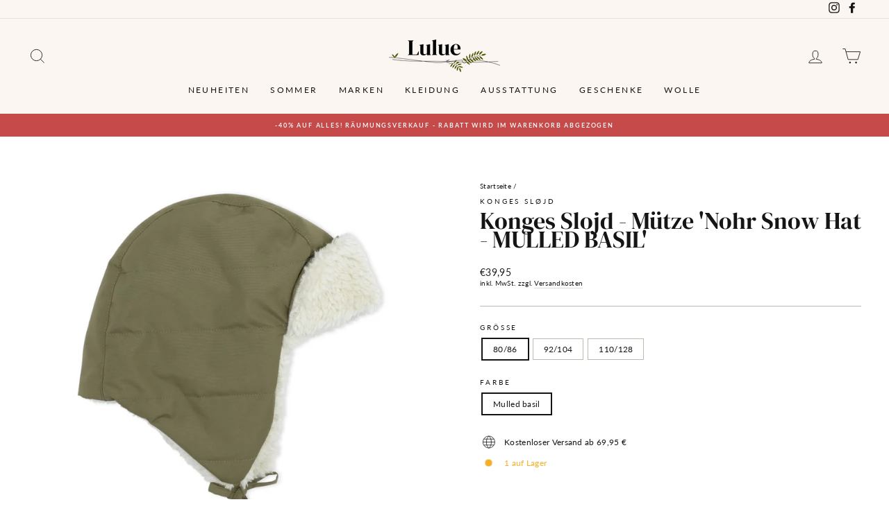

--- FILE ---
content_type: text/html; charset=utf-8
request_url: https://www.lulue.de/products/konges-slojd-mutze-nohr-snow-hat-mulled-basil
body_size: 31216
content:
<!doctype html>
<html class="no-js" lang="de" dir="ltr">

  <script>
window.dataLayer = window.dataLayer || [];
function gtag(){dataLayer.push(arguments);}

gtag('config', 'G-04L4MY6QHC');
</script>
  
<head>

<script
  id="Cookiebot"
  src="https://consent.cookiebot.com/uc.js"
  data-cbid="01f73fc0-510b-48e2-bf1a-b0e4ece49ecb"
  type="text/javascript"
  defer
></script>
  
  <meta charset="utf-8">
  <meta http-equiv="X-UA-Compatible" content="IE=edge,chrome=1">
  <meta name="viewport" content="width=device-width,initial-scale=1">
  <meta name="theme-color" content="#c64a4a">
  <link rel="canonical" href="https://www.lulue.de/products/konges-slojd-mutze-nohr-snow-hat-mulled-basil">
  <link rel="preconnect" href="https://cdn.shopify.com">
  <link rel="preconnect" href="https://fonts.shopifycdn.com">
  <link rel="dns-prefetch" href="https://productreviews.shopifycdn.com">
  <link rel="dns-prefetch" href="https://ajax.googleapis.com">
  <link rel="dns-prefetch" href="https://maps.googleapis.com">
  <link rel="dns-prefetch" href="https://maps.gstatic.com"><link rel="shortcut icon" href="//www.lulue.de/cdn/shop/files/Asset_18_32x32.png?v=1632305029" type="image/png" /><title>Konges Slojd - Mütze &#39;Nohr Snow Hat - MULLED BASIL&#39;
&ndash; Lulue.de
</title>
<meta name="description" content="Gut zu wissen: Waschen: bei 30 GradDarf nicht im Trockner getrocknet werden"><meta property="og:site_name" content="Lulue.de">
  <meta property="og:url" content="https://www.lulue.de/products/konges-slojd-mutze-nohr-snow-hat-mulled-basil">
  <meta property="og:title" content="Konges Slojd - Mütze &#39;Nohr Snow Hat - MULLED BASIL&#39;">
  <meta property="og:type" content="product">
  <meta property="og:description" content="Gut zu wissen: Waschen: bei 30 GradDarf nicht im Trockner getrocknet werden"><meta property="og:image" content="http://www.lulue.de/cdn/shop/products/KS3418-NOHRSNOWHAT-MULLEDBASIL-Extra0.jpg?v=1665138806">
    <meta property="og:image:secure_url" content="https://www.lulue.de/cdn/shop/products/KS3418-NOHRSNOWHAT-MULLEDBASIL-Extra0.jpg?v=1665138806">
    <meta property="og:image:width" content="1080">
    <meta property="og:image:height" content="1080"><meta name="twitter:site" content="@">
  <meta name="twitter:card" content="summary_large_image">
  <meta name="twitter:title" content="Konges Slojd - Mütze 'Nohr Snow Hat - MULLED BASIL'">
  <meta name="twitter:description" content="Gut zu wissen: Waschen: bei 30 GradDarf nicht im Trockner getrocknet werden">
<style data-shopify>@font-face {
  font-family: "Tenor Sans";
  font-weight: 400;
  font-style: normal;
  font-display: swap;
  src: url("//www.lulue.de/cdn/fonts/tenor_sans/tenorsans_n4.966071a72c28462a9256039d3e3dc5b0cf314f65.woff2") format("woff2"),
       url("//www.lulue.de/cdn/fonts/tenor_sans/tenorsans_n4.2282841d948f9649ba5c3cad6ea46df268141820.woff") format("woff");
}

  @font-face {
  font-family: Lato;
  font-weight: 400;
  font-style: normal;
  font-display: swap;
  src: url("//www.lulue.de/cdn/fonts/lato/lato_n4.c3b93d431f0091c8be23185e15c9d1fee1e971c5.woff2") format("woff2"),
       url("//www.lulue.de/cdn/fonts/lato/lato_n4.d5c00c781efb195594fd2fd4ad04f7882949e327.woff") format("woff");
}


  @font-face {
  font-family: Lato;
  font-weight: 600;
  font-style: normal;
  font-display: swap;
  src: url("//www.lulue.de/cdn/fonts/lato/lato_n6.38d0e3b23b74a60f769c51d1df73fac96c580d59.woff2") format("woff2"),
       url("//www.lulue.de/cdn/fonts/lato/lato_n6.3365366161bdcc36a3f97cfbb23954d8c4bf4079.woff") format("woff");
}

  @font-face {
  font-family: Lato;
  font-weight: 400;
  font-style: italic;
  font-display: swap;
  src: url("//www.lulue.de/cdn/fonts/lato/lato_i4.09c847adc47c2fefc3368f2e241a3712168bc4b6.woff2") format("woff2"),
       url("//www.lulue.de/cdn/fonts/lato/lato_i4.3c7d9eb6c1b0a2bf62d892c3ee4582b016d0f30c.woff") format("woff");
}

  @font-face {
  font-family: Lato;
  font-weight: 600;
  font-style: italic;
  font-display: swap;
  src: url("//www.lulue.de/cdn/fonts/lato/lato_i6.ab357ee5069e0603c2899b31e2b8ae84c4a42a48.woff2") format("woff2"),
       url("//www.lulue.de/cdn/fonts/lato/lato_i6.3164fed79d7d987c1390528781c7c2f59ac7a746.woff") format("woff");
}

</style><link href="//www.lulue.de/cdn/shop/t/10/assets/theme.css?v=175601315659615308551762329097" rel="stylesheet" type="text/css" media="all" />
<style data-shopify>@font-face {
  font-family: "MyFont";
  src: url('//www.lulue.de/cdn/shop/t/10/assets/DMSerifDisplay-Regular.woff2?v=21503944322771442901632136916') format("woff2"),
       url('//www.lulue.de/cdn/shop/t/10/assets/DMSerifDisplay-Regular.woff?v=29736942654225498661632136900') format("woff");
}

  :root {
    --typeHeaderPrimary: 'MyFont';
    --typeHeaderFallback: sans-serif;
    --typeHeaderSize: 40px;
    --typeHeaderWeight: 400;
    --typeHeaderLineHeight: 0.8;
    --typeHeaderSpacing: 0.0em;

    --typeBasePrimary:Lato;
    --typeBaseFallback:sans-serif;
    --typeBaseSize: 12px;
    --typeBaseWeight: 400;
    --typeBaseSpacing: 0.025em;
    --typeBaseLineHeight: 1.3;

    --typeCollectionTitle: 15px;

    --iconWeight: 2px;
    --iconLinecaps: miter;

    
      --buttonRadius: 0px;
    

    --colorGridOverlayOpacity: 0.1;
  }

  .placeholder-content {
    background-image: linear-gradient(100deg, #ffffff 40%, #f7f7f7 63%, #ffffff 79%);
  }</style><script>
    document.documentElement.className = document.documentElement.className.replace('no-js', 'js');

    window.theme = window.theme || {};
    theme.routes = {
      home: "/",
      cart: "/cart.js",
      cartPage: "/cart",
      cartAdd: "/cart/add.js",
      cartChange: "/cart/change.js"
    };
    theme.strings = {
      soldOut: "Ausverkauft",
      unavailable: "Nicht verfügbar",
      inStockLabel: "Auf Lager",
      stockLabel: "[count] auf Lager",
      willNotShipUntil: "Wird nach dem [date] versendet",
      willBeInStockAfter: "Wird nach dem [date] auf Lager sein",
      waitingForStock: "Inventar auf dem Weg",
      savePrice: "Sparen [saved_amount]",
      cartEmpty: "Ihr Einkaufswagen ist im Moment leer.",
      cartTermsConfirmation: "Sie müssen den Verkaufsbedingungen zustimmen, um auszuchecken",
      searchCollections: "Kollektionen:",
      searchPages: "Seiten:",
      searchArticles: "Artikel:"
    };
    theme.settings = {
      dynamicVariantsEnable: true,
      cartType: "drawer",
      isCustomerTemplate: false,
      moneyFormat: "€{{amount_with_comma_separator}}",
      saveType: "dollar",
      productImageSize: "portrait",
      productImageCover: false,
      predictiveSearch: true,
      predictiveSearchType: "product,article,page,collection",
      quickView: true,
      themeName: 'Impulse',
      themeVersion: "5.0.1"
    };
  </script>

  <script>window.performance && window.performance.mark && window.performance.mark('shopify.content_for_header.start');</script><meta name="google-site-verification" content="qM3ep9HdEHaxuOtLzot6y9vO8JshAHScHIhEMDa5DBo">
<meta id="shopify-digital-wallet" name="shopify-digital-wallet" content="/26774175943/digital_wallets/dialog">
<meta name="shopify-checkout-api-token" content="05156340673f77d3c4bf91b5d4c01eea">
<meta id="in-context-paypal-metadata" data-shop-id="26774175943" data-venmo-supported="false" data-environment="production" data-locale="de_DE" data-paypal-v4="true" data-currency="EUR">
<link rel="alternate" type="application/json+oembed" href="https://www.lulue.de/products/konges-slojd-mutze-nohr-snow-hat-mulled-basil.oembed">
<script async="async" src="/checkouts/internal/preloads.js?locale=de-DE"></script>
<script id="shopify-features" type="application/json">{"accessToken":"05156340673f77d3c4bf91b5d4c01eea","betas":["rich-media-storefront-analytics"],"domain":"www.lulue.de","predictiveSearch":true,"shopId":26774175943,"locale":"de"}</script>
<script>var Shopify = Shopify || {};
Shopify.shop = "lulue-de.myshopify.com";
Shopify.locale = "de";
Shopify.currency = {"active":"EUR","rate":"1.0"};
Shopify.country = "DE";
Shopify.theme = {"name":"Impulse","id":127438979271,"schema_name":"Impulse","schema_version":"5.0.1","theme_store_id":857,"role":"main"};
Shopify.theme.handle = "null";
Shopify.theme.style = {"id":null,"handle":null};
Shopify.cdnHost = "www.lulue.de/cdn";
Shopify.routes = Shopify.routes || {};
Shopify.routes.root = "/";</script>
<script type="module">!function(o){(o.Shopify=o.Shopify||{}).modules=!0}(window);</script>
<script>!function(o){function n(){var o=[];function n(){o.push(Array.prototype.slice.apply(arguments))}return n.q=o,n}var t=o.Shopify=o.Shopify||{};t.loadFeatures=n(),t.autoloadFeatures=n()}(window);</script>
<script id="shop-js-analytics" type="application/json">{"pageType":"product"}</script>
<script defer="defer" async type="module" src="//www.lulue.de/cdn/shopifycloud/shop-js/modules/v2/client.init-shop-cart-sync_e98Ab_XN.de.esm.js"></script>
<script defer="defer" async type="module" src="//www.lulue.de/cdn/shopifycloud/shop-js/modules/v2/chunk.common_Pcw9EP95.esm.js"></script>
<script defer="defer" async type="module" src="//www.lulue.de/cdn/shopifycloud/shop-js/modules/v2/chunk.modal_CzmY4ZhL.esm.js"></script>
<script type="module">
  await import("//www.lulue.de/cdn/shopifycloud/shop-js/modules/v2/client.init-shop-cart-sync_e98Ab_XN.de.esm.js");
await import("//www.lulue.de/cdn/shopifycloud/shop-js/modules/v2/chunk.common_Pcw9EP95.esm.js");
await import("//www.lulue.de/cdn/shopifycloud/shop-js/modules/v2/chunk.modal_CzmY4ZhL.esm.js");

  window.Shopify.SignInWithShop?.initShopCartSync?.({"fedCMEnabled":true,"windoidEnabled":true});

</script>
<script>(function() {
  var isLoaded = false;
  function asyncLoad() {
    if (isLoaded) return;
    isLoaded = true;
    var urls = ["https:\/\/instafeed.nfcube.com\/cdn\/6db222d1b7a8cb0326177e3632adde49.js?shop=lulue-de.myshopify.com","\/\/cdn.shopify.com\/proxy\/e3120268e22542e00f6e713b60958263aa7e7f54f7458485af0ce68512ade160\/bucket.useifsapp.com\/theme-files-min\/js\/ifs-script-tag-min.js?v=2\u0026shop=lulue-de.myshopify.com\u0026sp-cache-control=cHVibGljLCBtYXgtYWdlPTkwMA"];
    for (var i = 0; i < urls.length; i++) {
      var s = document.createElement('script');
      s.type = 'text/javascript';
      s.async = true;
      s.src = urls[i];
      var x = document.getElementsByTagName('script')[0];
      x.parentNode.insertBefore(s, x);
    }
  };
  if(window.attachEvent) {
    window.attachEvent('onload', asyncLoad);
  } else {
    window.addEventListener('load', asyncLoad, false);
  }
})();</script>
<script id="__st">var __st={"a":26774175943,"offset":3600,"reqid":"9a23c9c8-91c4-4fd2-9107-94ec09d10c92-1769332857","pageurl":"www.lulue.de\/products\/konges-slojd-mutze-nohr-snow-hat-mulled-basil","u":"84ec273bdcc6","p":"product","rtyp":"product","rid":8013031014664};</script>
<script>window.ShopifyPaypalV4VisibilityTracking = true;</script>
<script id="captcha-bootstrap">!function(){'use strict';const t='contact',e='account',n='new_comment',o=[[t,t],['blogs',n],['comments',n],[t,'customer']],c=[[e,'customer_login'],[e,'guest_login'],[e,'recover_customer_password'],[e,'create_customer']],r=t=>t.map((([t,e])=>`form[action*='/${t}']:not([data-nocaptcha='true']) input[name='form_type'][value='${e}']`)).join(','),a=t=>()=>t?[...document.querySelectorAll(t)].map((t=>t.form)):[];function s(){const t=[...o],e=r(t);return a(e)}const i='password',u='form_key',d=['recaptcha-v3-token','g-recaptcha-response','h-captcha-response',i],f=()=>{try{return window.sessionStorage}catch{return}},m='__shopify_v',_=t=>t.elements[u];function p(t,e,n=!1){try{const o=window.sessionStorage,c=JSON.parse(o.getItem(e)),{data:r}=function(t){const{data:e,action:n}=t;return t[m]||n?{data:e,action:n}:{data:t,action:n}}(c);for(const[e,n]of Object.entries(r))t.elements[e]&&(t.elements[e].value=n);n&&o.removeItem(e)}catch(o){console.error('form repopulation failed',{error:o})}}const l='form_type',E='cptcha';function T(t){t.dataset[E]=!0}const w=window,h=w.document,L='Shopify',v='ce_forms',y='captcha';let A=!1;((t,e)=>{const n=(g='f06e6c50-85a8-45c8-87d0-21a2b65856fe',I='https://cdn.shopify.com/shopifycloud/storefront-forms-hcaptcha/ce_storefront_forms_captcha_hcaptcha.v1.5.2.iife.js',D={infoText:'Durch hCaptcha geschützt',privacyText:'Datenschutz',termsText:'Allgemeine Geschäftsbedingungen'},(t,e,n)=>{const o=w[L][v],c=o.bindForm;if(c)return c(t,g,e,D).then(n);var r;o.q.push([[t,g,e,D],n]),r=I,A||(h.body.append(Object.assign(h.createElement('script'),{id:'captcha-provider',async:!0,src:r})),A=!0)});var g,I,D;w[L]=w[L]||{},w[L][v]=w[L][v]||{},w[L][v].q=[],w[L][y]=w[L][y]||{},w[L][y].protect=function(t,e){n(t,void 0,e),T(t)},Object.freeze(w[L][y]),function(t,e,n,w,h,L){const[v,y,A,g]=function(t,e,n){const i=e?o:[],u=t?c:[],d=[...i,...u],f=r(d),m=r(i),_=r(d.filter((([t,e])=>n.includes(e))));return[a(f),a(m),a(_),s()]}(w,h,L),I=t=>{const e=t.target;return e instanceof HTMLFormElement?e:e&&e.form},D=t=>v().includes(t);t.addEventListener('submit',(t=>{const e=I(t);if(!e)return;const n=D(e)&&!e.dataset.hcaptchaBound&&!e.dataset.recaptchaBound,o=_(e),c=g().includes(e)&&(!o||!o.value);(n||c)&&t.preventDefault(),c&&!n&&(function(t){try{if(!f())return;!function(t){const e=f();if(!e)return;const n=_(t);if(!n)return;const o=n.value;o&&e.removeItem(o)}(t);const e=Array.from(Array(32),(()=>Math.random().toString(36)[2])).join('');!function(t,e){_(t)||t.append(Object.assign(document.createElement('input'),{type:'hidden',name:u})),t.elements[u].value=e}(t,e),function(t,e){const n=f();if(!n)return;const o=[...t.querySelectorAll(`input[type='${i}']`)].map((({name:t})=>t)),c=[...d,...o],r={};for(const[a,s]of new FormData(t).entries())c.includes(a)||(r[a]=s);n.setItem(e,JSON.stringify({[m]:1,action:t.action,data:r}))}(t,e)}catch(e){console.error('failed to persist form',e)}}(e),e.submit())}));const S=(t,e)=>{t&&!t.dataset[E]&&(n(t,e.some((e=>e===t))),T(t))};for(const o of['focusin','change'])t.addEventListener(o,(t=>{const e=I(t);D(e)&&S(e,y())}));const B=e.get('form_key'),M=e.get(l),P=B&&M;t.addEventListener('DOMContentLoaded',(()=>{const t=y();if(P)for(const e of t)e.elements[l].value===M&&p(e,B);[...new Set([...A(),...v().filter((t=>'true'===t.dataset.shopifyCaptcha))])].forEach((e=>S(e,t)))}))}(h,new URLSearchParams(w.location.search),n,t,e,['guest_login'])})(!0,!0)}();</script>
<script integrity="sha256-4kQ18oKyAcykRKYeNunJcIwy7WH5gtpwJnB7kiuLZ1E=" data-source-attribution="shopify.loadfeatures" defer="defer" src="//www.lulue.de/cdn/shopifycloud/storefront/assets/storefront/load_feature-a0a9edcb.js" crossorigin="anonymous"></script>
<script data-source-attribution="shopify.dynamic_checkout.dynamic.init">var Shopify=Shopify||{};Shopify.PaymentButton=Shopify.PaymentButton||{isStorefrontPortableWallets:!0,init:function(){window.Shopify.PaymentButton.init=function(){};var t=document.createElement("script");t.src="https://www.lulue.de/cdn/shopifycloud/portable-wallets/latest/portable-wallets.de.js",t.type="module",document.head.appendChild(t)}};
</script>
<script data-source-attribution="shopify.dynamic_checkout.buyer_consent">
  function portableWalletsHideBuyerConsent(e){var t=document.getElementById("shopify-buyer-consent"),n=document.getElementById("shopify-subscription-policy-button");t&&n&&(t.classList.add("hidden"),t.setAttribute("aria-hidden","true"),n.removeEventListener("click",e))}function portableWalletsShowBuyerConsent(e){var t=document.getElementById("shopify-buyer-consent"),n=document.getElementById("shopify-subscription-policy-button");t&&n&&(t.classList.remove("hidden"),t.removeAttribute("aria-hidden"),n.addEventListener("click",e))}window.Shopify?.PaymentButton&&(window.Shopify.PaymentButton.hideBuyerConsent=portableWalletsHideBuyerConsent,window.Shopify.PaymentButton.showBuyerConsent=portableWalletsShowBuyerConsent);
</script>
<script>
  function portableWalletsCleanup(e){e&&e.src&&console.error("Failed to load portable wallets script "+e.src);var t=document.querySelectorAll("shopify-accelerated-checkout .shopify-payment-button__skeleton, shopify-accelerated-checkout-cart .wallet-cart-button__skeleton"),e=document.getElementById("shopify-buyer-consent");for(let e=0;e<t.length;e++)t[e].remove();e&&e.remove()}function portableWalletsNotLoadedAsModule(e){e instanceof ErrorEvent&&"string"==typeof e.message&&e.message.includes("import.meta")&&"string"==typeof e.filename&&e.filename.includes("portable-wallets")&&(window.removeEventListener("error",portableWalletsNotLoadedAsModule),window.Shopify.PaymentButton.failedToLoad=e,"loading"===document.readyState?document.addEventListener("DOMContentLoaded",window.Shopify.PaymentButton.init):window.Shopify.PaymentButton.init())}window.addEventListener("error",portableWalletsNotLoadedAsModule);
</script>

<script type="module" src="https://www.lulue.de/cdn/shopifycloud/portable-wallets/latest/portable-wallets.de.js" onError="portableWalletsCleanup(this)" crossorigin="anonymous"></script>
<script nomodule>
  document.addEventListener("DOMContentLoaded", portableWalletsCleanup);
</script>

<script id='scb4127' type='text/javascript' async='' src='https://www.lulue.de/cdn/shopifycloud/privacy-banner/storefront-banner.js'></script><link id="shopify-accelerated-checkout-styles" rel="stylesheet" media="screen" href="https://www.lulue.de/cdn/shopifycloud/portable-wallets/latest/accelerated-checkout-backwards-compat.css" crossorigin="anonymous">
<style id="shopify-accelerated-checkout-cart">
        #shopify-buyer-consent {
  margin-top: 1em;
  display: inline-block;
  width: 100%;
}

#shopify-buyer-consent.hidden {
  display: none;
}

#shopify-subscription-policy-button {
  background: none;
  border: none;
  padding: 0;
  text-decoration: underline;
  font-size: inherit;
  cursor: pointer;
}

#shopify-subscription-policy-button::before {
  box-shadow: none;
}

      </style>

<script>window.performance && window.performance.mark && window.performance.mark('shopify.content_for_header.end');</script>
  <script>
function feedback() {
  const p = window.Shopify.customerPrivacy;
  console.log(`Tracking ${p.userCanBeTracked() ? "en" : "dis"}abled`);
}
window.Shopify.loadFeatures(
  [
    {
      name: "consent-tracking-api",
      version: "0.1",
    },
  ],
  function (error) {
    if (error) throw error;
    if ("Cookiebot" in window)
      window.Shopify.customerPrivacy.setTrackingConsent({
        "analytics": false,
        "marketing": false,
        "preferences": false,
        "sale_of_data": false,
      }, () => console.log("Awaiting consent")
    );
  }
);

window.addEventListener("CookiebotOnConsentReady", function () {
  const C = Cookiebot.consent,
      existConsentShopify = setInterval(function () {
        if (window.Shopify.customerPrivacy) {
          clearInterval(existConsentShopify);
          window.Shopify.customerPrivacy.setTrackingConsent({
            "analytics": C["statistics"],
            "marketing": C["marketing"],
            "preferences": C["preferences"],
            "sale_of_data": C["marketing"],
          }, () => console.log("Consent captured"))
        }
      }, 100);
});
</script>

  <script src="//www.lulue.de/cdn/shop/t/10/assets/vendor-scripts-v10.js" defer="defer"></script><script src="//www.lulue.de/cdn/shop/t/10/assets/theme.min.js?v=126415016388084158111632135481" defer="defer"></script><!--begin-boost-pfs-filter-css-->
  <link rel="preload stylesheet" href="//www.lulue.de/cdn/shop/t/10/assets/boost-pfs-instant-search.css?v=11104489788924139901632834440" as="style"><link href="//www.lulue.de/cdn/shop/t/10/assets/boost-pfs-custom.css?v=106941568254295842471646768027" rel="stylesheet" type="text/css" media="all" />
<style data-id="boost-pfs-style" type="text/css">
    .boost-pfs-filter-option-title-text {font-weight: 700;text-transform: none;}

   .boost-pfs-filter-tree-v .boost-pfs-filter-option-title-text:before {}
    .boost-pfs-filter-tree-v .boost-pfs-filter-option.boost-pfs-filter-option-collapsed .boost-pfs-filter-option-title-text:before {}
    .boost-pfs-filter-tree-h .boost-pfs-filter-option-title-heading:before {}

    .boost-pfs-filter-refine-by .boost-pfs-filter-option-title h3 {}

    .boost-pfs-filter-option-content .boost-pfs-filter-option-item-list .boost-pfs-filter-option-item button,
    .boost-pfs-filter-option-content .boost-pfs-filter-option-item-list .boost-pfs-filter-option-item .boost-pfs-filter-button,
    .boost-pfs-filter-option-range-amount input,
    .boost-pfs-filter-tree-v .boost-pfs-filter-refine-by .boost-pfs-filter-refine-by-items .refine-by-item,
    .boost-pfs-filter-refine-by-wrapper-v .boost-pfs-filter-refine-by .boost-pfs-filter-refine-by-items .refine-by-item,
    .boost-pfs-filter-refine-by .boost-pfs-filter-option-title,
    .boost-pfs-filter-refine-by .boost-pfs-filter-refine-by-items .refine-by-item>a,
    .boost-pfs-filter-refine-by>span,
    .boost-pfs-filter-clear,
    .boost-pfs-filter-clear-all{}
    .boost-pfs-filter-tree-h .boost-pfs-filter-pc .boost-pfs-filter-refine-by-items .refine-by-item .boost-pfs-filter-clear .refine-by-type, 
    .boost-pfs-filter-refine-by-wrapper-h .boost-pfs-filter-pc .boost-pfs-filter-refine-by-items .refine-by-item .boost-pfs-filter-clear .refine-by-type {}

    .boost-pfs-filter-option-multi-level-collections .boost-pfs-filter-option-multi-level-list .boost-pfs-filter-option-item .boost-pfs-filter-button-arrow .boost-pfs-arrow:before,
    .boost-pfs-filter-option-multi-level-tag .boost-pfs-filter-option-multi-level-list .boost-pfs-filter-option-item .boost-pfs-filter-button-arrow .boost-pfs-arrow:before {}

    .boost-pfs-filter-refine-by-wrapper-v .boost-pfs-filter-refine-by .boost-pfs-filter-refine-by-items .refine-by-item .boost-pfs-filter-clear:after, 
    .boost-pfs-filter-refine-by-wrapper-v .boost-pfs-filter-refine-by .boost-pfs-filter-refine-by-items .refine-by-item .boost-pfs-filter-clear:before, 
    .boost-pfs-filter-tree-v .boost-pfs-filter-refine-by .boost-pfs-filter-refine-by-items .refine-by-item .boost-pfs-filter-clear:after, 
    .boost-pfs-filter-tree-v .boost-pfs-filter-refine-by .boost-pfs-filter-refine-by-items .refine-by-item .boost-pfs-filter-clear:before,
    .boost-pfs-filter-refine-by-wrapper-h .boost-pfs-filter-pc .boost-pfs-filter-refine-by-items .refine-by-item .boost-pfs-filter-clear:after, 
    .boost-pfs-filter-refine-by-wrapper-h .boost-pfs-filter-pc .boost-pfs-filter-refine-by-items .refine-by-item .boost-pfs-filter-clear:before, 
    .boost-pfs-filter-tree-h .boost-pfs-filter-pc .boost-pfs-filter-refine-by-items .refine-by-item .boost-pfs-filter-clear:after, 
    .boost-pfs-filter-tree-h .boost-pfs-filter-pc .boost-pfs-filter-refine-by-items .refine-by-item .boost-pfs-filter-clear:before {}
    .boost-pfs-filter-option-range-slider .noUi-value-horizontal {}

    .boost-pfs-filter-tree-mobile-button button,
    .boost-pfs-filter-top-sorting-mobile button {}
    .boost-pfs-filter-top-sorting-mobile button>span:after {}
  </style>
<!--end-boost-pfs-filter-css-->


<link href="https://monorail-edge.shopifysvc.com" rel="dns-prefetch">
<script>(function(){if ("sendBeacon" in navigator && "performance" in window) {try {var session_token_from_headers = performance.getEntriesByType('navigation')[0].serverTiming.find(x => x.name == '_s').description;} catch {var session_token_from_headers = undefined;}var session_cookie_matches = document.cookie.match(/_shopify_s=([^;]*)/);var session_token_from_cookie = session_cookie_matches && session_cookie_matches.length === 2 ? session_cookie_matches[1] : "";var session_token = session_token_from_headers || session_token_from_cookie || "";function handle_abandonment_event(e) {var entries = performance.getEntries().filter(function(entry) {return /monorail-edge.shopifysvc.com/.test(entry.name);});if (!window.abandonment_tracked && entries.length === 0) {window.abandonment_tracked = true;var currentMs = Date.now();var navigation_start = performance.timing.navigationStart;var payload = {shop_id: 26774175943,url: window.location.href,navigation_start,duration: currentMs - navigation_start,session_token,page_type: "product"};window.navigator.sendBeacon("https://monorail-edge.shopifysvc.com/v1/produce", JSON.stringify({schema_id: "online_store_buyer_site_abandonment/1.1",payload: payload,metadata: {event_created_at_ms: currentMs,event_sent_at_ms: currentMs}}));}}window.addEventListener('pagehide', handle_abandonment_event);}}());</script>
<script id="web-pixels-manager-setup">(function e(e,d,r,n,o){if(void 0===o&&(o={}),!Boolean(null===(a=null===(i=window.Shopify)||void 0===i?void 0:i.analytics)||void 0===a?void 0:a.replayQueue)){var i,a;window.Shopify=window.Shopify||{};var t=window.Shopify;t.analytics=t.analytics||{};var s=t.analytics;s.replayQueue=[],s.publish=function(e,d,r){return s.replayQueue.push([e,d,r]),!0};try{self.performance.mark("wpm:start")}catch(e){}var l=function(){var e={modern:/Edge?\/(1{2}[4-9]|1[2-9]\d|[2-9]\d{2}|\d{4,})\.\d+(\.\d+|)|Firefox\/(1{2}[4-9]|1[2-9]\d|[2-9]\d{2}|\d{4,})\.\d+(\.\d+|)|Chrom(ium|e)\/(9{2}|\d{3,})\.\d+(\.\d+|)|(Maci|X1{2}).+ Version\/(15\.\d+|(1[6-9]|[2-9]\d|\d{3,})\.\d+)([,.]\d+|)( \(\w+\)|)( Mobile\/\w+|) Safari\/|Chrome.+OPR\/(9{2}|\d{3,})\.\d+\.\d+|(CPU[ +]OS|iPhone[ +]OS|CPU[ +]iPhone|CPU IPhone OS|CPU iPad OS)[ +]+(15[._]\d+|(1[6-9]|[2-9]\d|\d{3,})[._]\d+)([._]\d+|)|Android:?[ /-](13[3-9]|1[4-9]\d|[2-9]\d{2}|\d{4,})(\.\d+|)(\.\d+|)|Android.+Firefox\/(13[5-9]|1[4-9]\d|[2-9]\d{2}|\d{4,})\.\d+(\.\d+|)|Android.+Chrom(ium|e)\/(13[3-9]|1[4-9]\d|[2-9]\d{2}|\d{4,})\.\d+(\.\d+|)|SamsungBrowser\/([2-9]\d|\d{3,})\.\d+/,legacy:/Edge?\/(1[6-9]|[2-9]\d|\d{3,})\.\d+(\.\d+|)|Firefox\/(5[4-9]|[6-9]\d|\d{3,})\.\d+(\.\d+|)|Chrom(ium|e)\/(5[1-9]|[6-9]\d|\d{3,})\.\d+(\.\d+|)([\d.]+$|.*Safari\/(?![\d.]+ Edge\/[\d.]+$))|(Maci|X1{2}).+ Version\/(10\.\d+|(1[1-9]|[2-9]\d|\d{3,})\.\d+)([,.]\d+|)( \(\w+\)|)( Mobile\/\w+|) Safari\/|Chrome.+OPR\/(3[89]|[4-9]\d|\d{3,})\.\d+\.\d+|(CPU[ +]OS|iPhone[ +]OS|CPU[ +]iPhone|CPU IPhone OS|CPU iPad OS)[ +]+(10[._]\d+|(1[1-9]|[2-9]\d|\d{3,})[._]\d+)([._]\d+|)|Android:?[ /-](13[3-9]|1[4-9]\d|[2-9]\d{2}|\d{4,})(\.\d+|)(\.\d+|)|Mobile Safari.+OPR\/([89]\d|\d{3,})\.\d+\.\d+|Android.+Firefox\/(13[5-9]|1[4-9]\d|[2-9]\d{2}|\d{4,})\.\d+(\.\d+|)|Android.+Chrom(ium|e)\/(13[3-9]|1[4-9]\d|[2-9]\d{2}|\d{4,})\.\d+(\.\d+|)|Android.+(UC? ?Browser|UCWEB|U3)[ /]?(15\.([5-9]|\d{2,})|(1[6-9]|[2-9]\d|\d{3,})\.\d+)\.\d+|SamsungBrowser\/(5\.\d+|([6-9]|\d{2,})\.\d+)|Android.+MQ{2}Browser\/(14(\.(9|\d{2,})|)|(1[5-9]|[2-9]\d|\d{3,})(\.\d+|))(\.\d+|)|K[Aa][Ii]OS\/(3\.\d+|([4-9]|\d{2,})\.\d+)(\.\d+|)/},d=e.modern,r=e.legacy,n=navigator.userAgent;return n.match(d)?"modern":n.match(r)?"legacy":"unknown"}(),u="modern"===l?"modern":"legacy",c=(null!=n?n:{modern:"",legacy:""})[u],f=function(e){return[e.baseUrl,"/wpm","/b",e.hashVersion,"modern"===e.buildTarget?"m":"l",".js"].join("")}({baseUrl:d,hashVersion:r,buildTarget:u}),m=function(e){var d=e.version,r=e.bundleTarget,n=e.surface,o=e.pageUrl,i=e.monorailEndpoint;return{emit:function(e){var a=e.status,t=e.errorMsg,s=(new Date).getTime(),l=JSON.stringify({metadata:{event_sent_at_ms:s},events:[{schema_id:"web_pixels_manager_load/3.1",payload:{version:d,bundle_target:r,page_url:o,status:a,surface:n,error_msg:t},metadata:{event_created_at_ms:s}}]});if(!i)return console&&console.warn&&console.warn("[Web Pixels Manager] No Monorail endpoint provided, skipping logging."),!1;try{return self.navigator.sendBeacon.bind(self.navigator)(i,l)}catch(e){}var u=new XMLHttpRequest;try{return u.open("POST",i,!0),u.setRequestHeader("Content-Type","text/plain"),u.send(l),!0}catch(e){return console&&console.warn&&console.warn("[Web Pixels Manager] Got an unhandled error while logging to Monorail."),!1}}}}({version:r,bundleTarget:l,surface:e.surface,pageUrl:self.location.href,monorailEndpoint:e.monorailEndpoint});try{o.browserTarget=l,function(e){var d=e.src,r=e.async,n=void 0===r||r,o=e.onload,i=e.onerror,a=e.sri,t=e.scriptDataAttributes,s=void 0===t?{}:t,l=document.createElement("script"),u=document.querySelector("head"),c=document.querySelector("body");if(l.async=n,l.src=d,a&&(l.integrity=a,l.crossOrigin="anonymous"),s)for(var f in s)if(Object.prototype.hasOwnProperty.call(s,f))try{l.dataset[f]=s[f]}catch(e){}if(o&&l.addEventListener("load",o),i&&l.addEventListener("error",i),u)u.appendChild(l);else{if(!c)throw new Error("Did not find a head or body element to append the script");c.appendChild(l)}}({src:f,async:!0,onload:function(){if(!function(){var e,d;return Boolean(null===(d=null===(e=window.Shopify)||void 0===e?void 0:e.analytics)||void 0===d?void 0:d.initialized)}()){var d=window.webPixelsManager.init(e)||void 0;if(d){var r=window.Shopify.analytics;r.replayQueue.forEach((function(e){var r=e[0],n=e[1],o=e[2];d.publishCustomEvent(r,n,o)})),r.replayQueue=[],r.publish=d.publishCustomEvent,r.visitor=d.visitor,r.initialized=!0}}},onerror:function(){return m.emit({status:"failed",errorMsg:"".concat(f," has failed to load")})},sri:function(e){var d=/^sha384-[A-Za-z0-9+/=]+$/;return"string"==typeof e&&d.test(e)}(c)?c:"",scriptDataAttributes:o}),m.emit({status:"loading"})}catch(e){m.emit({status:"failed",errorMsg:(null==e?void 0:e.message)||"Unknown error"})}}})({shopId: 26774175943,storefrontBaseUrl: "https://www.lulue.de",extensionsBaseUrl: "https://extensions.shopifycdn.com/cdn/shopifycloud/web-pixels-manager",monorailEndpoint: "https://monorail-edge.shopifysvc.com/unstable/produce_batch",surface: "storefront-renderer",enabledBetaFlags: ["2dca8a86"],webPixelsConfigList: [{"id":"886931720","configuration":"{\"config\":\"{\\\"pixel_id\\\":\\\"G-9YZN7EW3LN\\\",\\\"target_country\\\":\\\"DE\\\",\\\"gtag_events\\\":[{\\\"type\\\":\\\"begin_checkout\\\",\\\"action_label\\\":\\\"G-9YZN7EW3LN\\\"},{\\\"type\\\":\\\"search\\\",\\\"action_label\\\":\\\"G-9YZN7EW3LN\\\"},{\\\"type\\\":\\\"view_item\\\",\\\"action_label\\\":[\\\"G-9YZN7EW3LN\\\",\\\"MC-HX766CGHMV\\\"]},{\\\"type\\\":\\\"purchase\\\",\\\"action_label\\\":[\\\"G-9YZN7EW3LN\\\",\\\"MC-HX766CGHMV\\\"]},{\\\"type\\\":\\\"page_view\\\",\\\"action_label\\\":[\\\"G-9YZN7EW3LN\\\",\\\"MC-HX766CGHMV\\\"]},{\\\"type\\\":\\\"add_payment_info\\\",\\\"action_label\\\":\\\"G-9YZN7EW3LN\\\"},{\\\"type\\\":\\\"add_to_cart\\\",\\\"action_label\\\":\\\"G-9YZN7EW3LN\\\"}],\\\"enable_monitoring_mode\\\":false}\"}","eventPayloadVersion":"v1","runtimeContext":"OPEN","scriptVersion":"b2a88bafab3e21179ed38636efcd8a93","type":"APP","apiClientId":1780363,"privacyPurposes":[],"dataSharingAdjustments":{"protectedCustomerApprovalScopes":["read_customer_address","read_customer_email","read_customer_name","read_customer_personal_data","read_customer_phone"]}},{"id":"238878984","configuration":"{\"pixel_id\":\"415112676212805\",\"pixel_type\":\"facebook_pixel\",\"metaapp_system_user_token\":\"-\"}","eventPayloadVersion":"v1","runtimeContext":"OPEN","scriptVersion":"ca16bc87fe92b6042fbaa3acc2fbdaa6","type":"APP","apiClientId":2329312,"privacyPurposes":["ANALYTICS","MARKETING","SALE_OF_DATA"],"dataSharingAdjustments":{"protectedCustomerApprovalScopes":["read_customer_address","read_customer_email","read_customer_name","read_customer_personal_data","read_customer_phone"]}},{"id":"120389896","eventPayloadVersion":"1","runtimeContext":"LAX","scriptVersion":"1","type":"CUSTOM","privacyPurposes":[],"name":"PM - Script"},{"id":"120422664","eventPayloadVersion":"1","runtimeContext":"LAX","scriptVersion":"1","type":"CUSTOM","privacyPurposes":[],"name":"PM - Conversion Booster"},{"id":"shopify-app-pixel","configuration":"{}","eventPayloadVersion":"v1","runtimeContext":"STRICT","scriptVersion":"0450","apiClientId":"shopify-pixel","type":"APP","privacyPurposes":["ANALYTICS","MARKETING"]},{"id":"shopify-custom-pixel","eventPayloadVersion":"v1","runtimeContext":"LAX","scriptVersion":"0450","apiClientId":"shopify-pixel","type":"CUSTOM","privacyPurposes":["ANALYTICS","MARKETING"]}],isMerchantRequest: false,initData: {"shop":{"name":"Lulue.de","paymentSettings":{"currencyCode":"EUR"},"myshopifyDomain":"lulue-de.myshopify.com","countryCode":"DE","storefrontUrl":"https:\/\/www.lulue.de"},"customer":null,"cart":null,"checkout":null,"productVariants":[{"price":{"amount":39.95,"currencyCode":"EUR"},"product":{"title":"Konges Slojd - Mütze 'Nohr Snow Hat - MULLED BASIL'","vendor":"Konges sløjd","id":"8013031014664","untranslatedTitle":"Konges Slojd - Mütze 'Nohr Snow Hat - MULLED BASIL'","url":"\/products\/konges-slojd-mutze-nohr-snow-hat-mulled-basil","type":"Outdoor"},"id":"43676642738440","image":{"src":"\/\/www.lulue.de\/cdn\/shop\/products\/KS3418-NOHRSNOWHAT-MULLEDBASIL-Extra0.jpg?v=1665138806"},"sku":"KS3418","title":"80\/86 \/ Mulled basil","untranslatedTitle":"80\/86 \/ Mulled basil"},{"price":{"amount":39.95,"currencyCode":"EUR"},"product":{"title":"Konges Slojd - Mütze 'Nohr Snow Hat - MULLED BASIL'","vendor":"Konges sløjd","id":"8013031014664","untranslatedTitle":"Konges Slojd - Mütze 'Nohr Snow Hat - MULLED BASIL'","url":"\/products\/konges-slojd-mutze-nohr-snow-hat-mulled-basil","type":"Outdoor"},"id":"43676642771208","image":{"src":"\/\/www.lulue.de\/cdn\/shop\/products\/KS3418-NOHRSNOWHAT-MULLEDBASIL-Extra0.jpg?v=1665138806"},"sku":"KS3419","title":"92\/104 \/ Mulled basil","untranslatedTitle":"92\/104 \/ Mulled basil"},{"price":{"amount":39.95,"currencyCode":"EUR"},"product":{"title":"Konges Slojd - Mütze 'Nohr Snow Hat - MULLED BASIL'","vendor":"Konges sløjd","id":"8013031014664","untranslatedTitle":"Konges Slojd - Mütze 'Nohr Snow Hat - MULLED BASIL'","url":"\/products\/konges-slojd-mutze-nohr-snow-hat-mulled-basil","type":"Outdoor"},"id":"43676642803976","image":{"src":"\/\/www.lulue.de\/cdn\/shop\/products\/KS3418-NOHRSNOWHAT-MULLEDBASIL-Extra0.jpg?v=1665138806"},"sku":"KS3420","title":"110\/128 \/ Mulled basil","untranslatedTitle":"110\/128 \/ Mulled basil"}],"purchasingCompany":null},},"https://www.lulue.de/cdn","fcfee988w5aeb613cpc8e4bc33m6693e112",{"modern":"","legacy":""},{"shopId":"26774175943","storefrontBaseUrl":"https:\/\/www.lulue.de","extensionBaseUrl":"https:\/\/extensions.shopifycdn.com\/cdn\/shopifycloud\/web-pixels-manager","surface":"storefront-renderer","enabledBetaFlags":"[\"2dca8a86\"]","isMerchantRequest":"false","hashVersion":"fcfee988w5aeb613cpc8e4bc33m6693e112","publish":"custom","events":"[[\"page_viewed\",{}],[\"product_viewed\",{\"productVariant\":{\"price\":{\"amount\":39.95,\"currencyCode\":\"EUR\"},\"product\":{\"title\":\"Konges Slojd - Mütze 'Nohr Snow Hat - MULLED BASIL'\",\"vendor\":\"Konges sløjd\",\"id\":\"8013031014664\",\"untranslatedTitle\":\"Konges Slojd - Mütze 'Nohr Snow Hat - MULLED BASIL'\",\"url\":\"\/products\/konges-slojd-mutze-nohr-snow-hat-mulled-basil\",\"type\":\"Outdoor\"},\"id\":\"43676642738440\",\"image\":{\"src\":\"\/\/www.lulue.de\/cdn\/shop\/products\/KS3418-NOHRSNOWHAT-MULLEDBASIL-Extra0.jpg?v=1665138806\"},\"sku\":\"KS3418\",\"title\":\"80\/86 \/ Mulled basil\",\"untranslatedTitle\":\"80\/86 \/ Mulled basil\"}}]]"});</script><script>
  window.ShopifyAnalytics = window.ShopifyAnalytics || {};
  window.ShopifyAnalytics.meta = window.ShopifyAnalytics.meta || {};
  window.ShopifyAnalytics.meta.currency = 'EUR';
  var meta = {"product":{"id":8013031014664,"gid":"gid:\/\/shopify\/Product\/8013031014664","vendor":"Konges sløjd","type":"Outdoor","handle":"konges-slojd-mutze-nohr-snow-hat-mulled-basil","variants":[{"id":43676642738440,"price":3995,"name":"Konges Slojd - Mütze 'Nohr Snow Hat - MULLED BASIL' - 80\/86 \/ Mulled basil","public_title":"80\/86 \/ Mulled basil","sku":"KS3418"},{"id":43676642771208,"price":3995,"name":"Konges Slojd - Mütze 'Nohr Snow Hat - MULLED BASIL' - 92\/104 \/ Mulled basil","public_title":"92\/104 \/ Mulled basil","sku":"KS3419"},{"id":43676642803976,"price":3995,"name":"Konges Slojd - Mütze 'Nohr Snow Hat - MULLED BASIL' - 110\/128 \/ Mulled basil","public_title":"110\/128 \/ Mulled basil","sku":"KS3420"}],"remote":false},"page":{"pageType":"product","resourceType":"product","resourceId":8013031014664,"requestId":"9a23c9c8-91c4-4fd2-9107-94ec09d10c92-1769332857"}};
  for (var attr in meta) {
    window.ShopifyAnalytics.meta[attr] = meta[attr];
  }
</script>
<script class="analytics">
  (function () {
    var customDocumentWrite = function(content) {
      var jquery = null;

      if (window.jQuery) {
        jquery = window.jQuery;
      } else if (window.Checkout && window.Checkout.$) {
        jquery = window.Checkout.$;
      }

      if (jquery) {
        jquery('body').append(content);
      }
    };

    var hasLoggedConversion = function(token) {
      if (token) {
        return document.cookie.indexOf('loggedConversion=' + token) !== -1;
      }
      return false;
    }

    var setCookieIfConversion = function(token) {
      if (token) {
        var twoMonthsFromNow = new Date(Date.now());
        twoMonthsFromNow.setMonth(twoMonthsFromNow.getMonth() + 2);

        document.cookie = 'loggedConversion=' + token + '; expires=' + twoMonthsFromNow;
      }
    }

    var trekkie = window.ShopifyAnalytics.lib = window.trekkie = window.trekkie || [];
    if (trekkie.integrations) {
      return;
    }
    trekkie.methods = [
      'identify',
      'page',
      'ready',
      'track',
      'trackForm',
      'trackLink'
    ];
    trekkie.factory = function(method) {
      return function() {
        var args = Array.prototype.slice.call(arguments);
        args.unshift(method);
        trekkie.push(args);
        return trekkie;
      };
    };
    for (var i = 0; i < trekkie.methods.length; i++) {
      var key = trekkie.methods[i];
      trekkie[key] = trekkie.factory(key);
    }
    trekkie.load = function(config) {
      trekkie.config = config || {};
      trekkie.config.initialDocumentCookie = document.cookie;
      var first = document.getElementsByTagName('script')[0];
      var script = document.createElement('script');
      script.type = 'text/javascript';
      script.onerror = function(e) {
        var scriptFallback = document.createElement('script');
        scriptFallback.type = 'text/javascript';
        scriptFallback.onerror = function(error) {
                var Monorail = {
      produce: function produce(monorailDomain, schemaId, payload) {
        var currentMs = new Date().getTime();
        var event = {
          schema_id: schemaId,
          payload: payload,
          metadata: {
            event_created_at_ms: currentMs,
            event_sent_at_ms: currentMs
          }
        };
        return Monorail.sendRequest("https://" + monorailDomain + "/v1/produce", JSON.stringify(event));
      },
      sendRequest: function sendRequest(endpointUrl, payload) {
        // Try the sendBeacon API
        if (window && window.navigator && typeof window.navigator.sendBeacon === 'function' && typeof window.Blob === 'function' && !Monorail.isIos12()) {
          var blobData = new window.Blob([payload], {
            type: 'text/plain'
          });

          if (window.navigator.sendBeacon(endpointUrl, blobData)) {
            return true;
          } // sendBeacon was not successful

        } // XHR beacon

        var xhr = new XMLHttpRequest();

        try {
          xhr.open('POST', endpointUrl);
          xhr.setRequestHeader('Content-Type', 'text/plain');
          xhr.send(payload);
        } catch (e) {
          console.log(e);
        }

        return false;
      },
      isIos12: function isIos12() {
        return window.navigator.userAgent.lastIndexOf('iPhone; CPU iPhone OS 12_') !== -1 || window.navigator.userAgent.lastIndexOf('iPad; CPU OS 12_') !== -1;
      }
    };
    Monorail.produce('monorail-edge.shopifysvc.com',
      'trekkie_storefront_load_errors/1.1',
      {shop_id: 26774175943,
      theme_id: 127438979271,
      app_name: "storefront",
      context_url: window.location.href,
      source_url: "//www.lulue.de/cdn/s/trekkie.storefront.8d95595f799fbf7e1d32231b9a28fd43b70c67d3.min.js"});

        };
        scriptFallback.async = true;
        scriptFallback.src = '//www.lulue.de/cdn/s/trekkie.storefront.8d95595f799fbf7e1d32231b9a28fd43b70c67d3.min.js';
        first.parentNode.insertBefore(scriptFallback, first);
      };
      script.async = true;
      script.src = '//www.lulue.de/cdn/s/trekkie.storefront.8d95595f799fbf7e1d32231b9a28fd43b70c67d3.min.js';
      first.parentNode.insertBefore(script, first);
    };
    trekkie.load(
      {"Trekkie":{"appName":"storefront","development":false,"defaultAttributes":{"shopId":26774175943,"isMerchantRequest":null,"themeId":127438979271,"themeCityHash":"18229664180684169203","contentLanguage":"de","currency":"EUR","eventMetadataId":"dff93933-7fc5-43f6-bc1a-1e916da12031"},"isServerSideCookieWritingEnabled":true,"monorailRegion":"shop_domain","enabledBetaFlags":["65f19447"]},"Session Attribution":{},"S2S":{"facebookCapiEnabled":true,"source":"trekkie-storefront-renderer","apiClientId":580111}}
    );

    var loaded = false;
    trekkie.ready(function() {
      if (loaded) return;
      loaded = true;

      window.ShopifyAnalytics.lib = window.trekkie;

      var originalDocumentWrite = document.write;
      document.write = customDocumentWrite;
      try { window.ShopifyAnalytics.merchantGoogleAnalytics.call(this); } catch(error) {};
      document.write = originalDocumentWrite;

      window.ShopifyAnalytics.lib.page(null,{"pageType":"product","resourceType":"product","resourceId":8013031014664,"requestId":"9a23c9c8-91c4-4fd2-9107-94ec09d10c92-1769332857","shopifyEmitted":true});

      var match = window.location.pathname.match(/checkouts\/(.+)\/(thank_you|post_purchase)/)
      var token = match? match[1]: undefined;
      if (!hasLoggedConversion(token)) {
        setCookieIfConversion(token);
        window.ShopifyAnalytics.lib.track("Viewed Product",{"currency":"EUR","variantId":43676642738440,"productId":8013031014664,"productGid":"gid:\/\/shopify\/Product\/8013031014664","name":"Konges Slojd - Mütze 'Nohr Snow Hat - MULLED BASIL' - 80\/86 \/ Mulled basil","price":"39.95","sku":"KS3418","brand":"Konges sløjd","variant":"80\/86 \/ Mulled basil","category":"Outdoor","nonInteraction":true,"remote":false},undefined,undefined,{"shopifyEmitted":true});
      window.ShopifyAnalytics.lib.track("monorail:\/\/trekkie_storefront_viewed_product\/1.1",{"currency":"EUR","variantId":43676642738440,"productId":8013031014664,"productGid":"gid:\/\/shopify\/Product\/8013031014664","name":"Konges Slojd - Mütze 'Nohr Snow Hat - MULLED BASIL' - 80\/86 \/ Mulled basil","price":"39.95","sku":"KS3418","brand":"Konges sløjd","variant":"80\/86 \/ Mulled basil","category":"Outdoor","nonInteraction":true,"remote":false,"referer":"https:\/\/www.lulue.de\/products\/konges-slojd-mutze-nohr-snow-hat-mulled-basil"});
      }
    });


        var eventsListenerScript = document.createElement('script');
        eventsListenerScript.async = true;
        eventsListenerScript.src = "//www.lulue.de/cdn/shopifycloud/storefront/assets/shop_events_listener-3da45d37.js";
        document.getElementsByTagName('head')[0].appendChild(eventsListenerScript);

})();</script>
  <script>
  if (!window.ga || (window.ga && typeof window.ga !== 'function')) {
    window.ga = function ga() {
      (window.ga.q = window.ga.q || []).push(arguments);
      if (window.Shopify && window.Shopify.analytics && typeof window.Shopify.analytics.publish === 'function') {
        window.Shopify.analytics.publish("ga_stub_called", {}, {sendTo: "google_osp_migration"});
      }
      console.error("Shopify's Google Analytics stub called with:", Array.from(arguments), "\nSee https://help.shopify.com/manual/promoting-marketing/pixels/pixel-migration#google for more information.");
    };
    if (window.Shopify && window.Shopify.analytics && typeof window.Shopify.analytics.publish === 'function') {
      window.Shopify.analytics.publish("ga_stub_initialized", {}, {sendTo: "google_osp_migration"});
    }
  }
</script>
<script
  defer
  src="https://www.lulue.de/cdn/shopifycloud/perf-kit/shopify-perf-kit-3.0.4.min.js"
  data-application="storefront-renderer"
  data-shop-id="26774175943"
  data-render-region="gcp-us-east1"
  data-page-type="product"
  data-theme-instance-id="127438979271"
  data-theme-name="Impulse"
  data-theme-version="5.0.1"
  data-monorail-region="shop_domain"
  data-resource-timing-sampling-rate="10"
  data-shs="true"
  data-shs-beacon="true"
  data-shs-export-with-fetch="true"
  data-shs-logs-sample-rate="1"
  data-shs-beacon-endpoint="https://www.lulue.de/api/collect"
></script>
</head>

<body class="template-product" data-center-text="true" data-button_style="square" data-type_header_capitalize="false" data-type_headers_align_text="false" data-type_product_capitalize="true" data-swatch_style="round" >

  <a class="in-page-link visually-hidden skip-link" href="#MainContent">Direkt zum Inhalt</a>

  <div id="PageContainer" class="page-container">
    <div class="transition-body"><div id="shopify-section-header" class="shopify-section">

<div id="NavDrawer" class="drawer drawer--left">
  <div class="drawer__contents">
    <div class="drawer__fixed-header">
      <div class="drawer__header appear-animation appear-delay-1">
        <div class="h2 drawer__title"></div>
        <div class="drawer__close">
          <button type="button" class="drawer__close-button js-drawer-close">
            <svg aria-hidden="true" focusable="false" role="presentation" class="icon icon-close" viewBox="0 0 64 64"><path d="M19 17.61l27.12 27.13m0-27.12L19 44.74"/></svg>
            <span class="icon__fallback-text">Menü schließen</span>
          </button>
        </div>
      </div>
    </div>
    <div class="drawer__scrollable">
      <ul class="mobile-nav" role="navigation" aria-label="Primary"><li class="mobile-nav__item appear-animation appear-delay-2"><a href="/collections/neuheiten-1" class="mobile-nav__link mobile-nav__link--top-level">NEUHEITEN</a></li><li class="mobile-nav__item appear-animation appear-delay-3"><a href="/collections/sommer" class="mobile-nav__link mobile-nav__link--top-level">SOMMER</a></li><li class="mobile-nav__item appear-animation appear-delay-4"><div class="mobile-nav__has-sublist"><a href="/pages/marken"
                    class="mobile-nav__link mobile-nav__link--top-level"
                    id="Label-pages-marken3"
                    >
                    Marken
                  </a>
                  <div class="mobile-nav__toggle">
                    <button type="button"
                      aria-controls="Linklist-pages-marken3"
                      aria-labelledby="Label-pages-marken3"
                      class="collapsible-trigger collapsible--auto-height"><span class="collapsible-trigger__icon collapsible-trigger__icon--open" role="presentation">
  <svg aria-hidden="true" focusable="false" role="presentation" class="icon icon--wide icon-chevron-down" viewBox="0 0 28 16"><path d="M1.57 1.59l12.76 12.77L27.1 1.59" stroke-width="2" stroke="#000" fill="none" fill-rule="evenodd"/></svg>
</span>
</button>
                  </div></div><div id="Linklist-pages-marken3"
                class="mobile-nav__sublist collapsible-content collapsible-content--all"
                >
                <div class="collapsible-content__inner">
                  <ul class="mobile-nav__sublist"><li class="mobile-nav__item">
                        <div class="mobile-nav__child-item"><a href="/collections/bibs"
                              class="mobile-nav__link"
                              id="Sublabel-collections-bibs1"
                              >
                              Bibs
                            </a></div></li><li class="mobile-nav__item">
                        <div class="mobile-nav__child-item"><a href="/collections/bobo-choses"
                              class="mobile-nav__link"
                              id="Sublabel-collections-bobo-choses2"
                              >
                              Bobo Choses
                            </a></div></li><li class="mobile-nav__item">
                        <div class="mobile-nav__child-item"><a href="/collections/die-hebamme-in-wien"
                              class="mobile-nav__link"
                              id="Sublabel-collections-die-hebamme-in-wien3"
                              >
                              Die Hebamme in Wien
                            </a></div></li><li class="mobile-nav__item">
                        <div class="mobile-nav__child-item"><a href="/collections/en-fant"
                              class="mobile-nav__link"
                              id="Sublabel-collections-en-fant4"
                              >
                              En-fant
                            </a></div></li><li class="mobile-nav__item">
                        <div class="mobile-nav__child-item"><a href="/collections/famvibes"
                              class="mobile-nav__link"
                              id="Sublabel-collections-famvibes5"
                              >
                              Famvibes
                            </a></div></li><li class="mobile-nav__item">
                        <div class="mobile-nav__child-item"><a href="/collections/floss"
                              class="mobile-nav__link"
                              id="Sublabel-collections-floss6"
                              >
                              Flöss
                            </a></div></li><li class="mobile-nav__item">
                        <div class="mobile-nav__child-item"><a href="/collections/gobabygo"
                              class="mobile-nav__link"
                              id="Sublabel-collections-gobabygo7"
                              >
                              GOBABYGO
                            </a></div></li><li class="mobile-nav__item">
                        <div class="mobile-nav__child-item"><a href="/collections/gro"
                              class="mobile-nav__link"
                              id="Sublabel-collections-gro8"
                              >
                              Gro
                            </a></div></li><li class="mobile-nav__item">
                        <div class="mobile-nav__child-item"><a href="/collections/hust-and-claire"
                              class="mobile-nav__link"
                              id="Sublabel-collections-hust-and-claire9"
                              >
                              Hust and Claire
                            </a></div></li><li class="mobile-nav__item">
                        <div class="mobile-nav__child-item"><a href="/collections/huttelihut"
                              class="mobile-nav__link"
                              id="Sublabel-collections-huttelihut10"
                              >
                              Huttelihut
                            </a></div></li><li class="mobile-nav__item">
                        <div class="mobile-nav__child-item"><a href="/collections/hvid"
                              class="mobile-nav__link"
                              id="Sublabel-collections-hvid11"
                              >
                              Hvid
                            </a></div></li><li class="mobile-nav__item">
                        <div class="mobile-nav__child-item"><a href="/collections/joha"
                              class="mobile-nav__link"
                              id="Sublabel-collections-joha12"
                              >
                              Joha
                            </a></div></li><li class="mobile-nav__item">
                        <div class="mobile-nav__child-item"><a href="/collections/konges-slojd"
                              class="mobile-nav__link"
                              id="Sublabel-collections-konges-slojd13"
                              >
                              Konges Sløjd
                            </a></div></li><li class="mobile-nav__item">
                        <div class="mobile-nav__child-item"><a href="/collections/liewood"
                              class="mobile-nav__link"
                              id="Sublabel-collections-liewood14"
                              >
                              Liewood
                            </a></div></li><li class="mobile-nav__item">
                        <div class="mobile-nav__child-item"><a href="/collections/lil-aterlier"
                              class="mobile-nav__link"
                              id="Sublabel-collections-lil-aterlier15"
                              >
                              Lil Atelier
                            </a></div></li><li class="mobile-nav__item">
                        <div class="mobile-nav__child-item"><a href="/collections/lilboo"
                              class="mobile-nav__link"
                              id="Sublabel-collections-lilboo16"
                              >
                              Lil&#39;Boo
                            </a></div></li><li class="mobile-nav__item">
                        <div class="mobile-nav__child-item"><a href="/collections/little-people-big-dreams"
                              class="mobile-nav__link"
                              id="Sublabel-collections-little-people-big-dreams17"
                              >
                              Little People, Big Dreams
                            </a></div></li><li class="mobile-nav__item">
                        <div class="mobile-nav__child-item"><a href="/collections/londji"
                              class="mobile-nav__link"
                              id="Sublabel-collections-londji18"
                              >
                              Londji
                            </a></div></li><li class="mobile-nav__item">
                        <div class="mobile-nav__child-item"><a href="/collections/marmar"
                              class="mobile-nav__link"
                              id="Sublabel-collections-marmar19"
                              >
                              MarMar
                            </a></div></li><li class="mobile-nav__item">
                        <div class="mobile-nav__child-item"><a href="/collections/mikk-line"
                              class="mobile-nav__link"
                              id="Sublabel-collections-mikk-line20"
                              >
                              Mikk-line
                            </a></div></li><li class="mobile-nav__item">
                        <div class="mobile-nav__child-item"><a href="/collections/mini-a-ture"
                              class="mobile-nav__link"
                              id="Sublabel-collections-mini-a-ture21"
                              >
                              MINI A TURE
                            </a></div></li><li class="mobile-nav__item">
                        <div class="mobile-nav__child-item"><a href="/collections/mimis-glow"
                              class="mobile-nav__link"
                              id="Sublabel-collections-mimis-glow22"
                              >
                              Mimi&#39;s Glow
                            </a></div></li><li class="mobile-nav__item">
                        <div class="mobile-nav__child-item"><a href="/collections/mp-denmark"
                              class="mobile-nav__link"
                              id="Sublabel-collections-mp-denmark23"
                              >
                              MP Denmark
                            </a></div></li><li class="mobile-nav__item">
                        <div class="mobile-nav__child-item"><a href="/collections/muurla"
                              class="mobile-nav__link"
                              id="Sublabel-collections-muurla24"
                              >
                              Muurla
                            </a></div></li><li class="mobile-nav__item">
                        <div class="mobile-nav__child-item"><a href="/collections/name-it"
                              class="mobile-nav__link"
                              id="Sublabel-collections-name-it25"
                              >
                              NAME IT
                            </a></div></li><li class="mobile-nav__item">
                        <div class="mobile-nav__child-item"><a href="/collections/ostheimer"
                              class="mobile-nav__link"
                              id="Sublabel-collections-ostheimer26"
                              >
                              Ostheimer
                            </a></div></li><li class="mobile-nav__item">
                        <div class="mobile-nav__child-item"><a href="/collections/petit-piao"
                              class="mobile-nav__link"
                              id="Sublabel-collections-petit-piao27"
                              >
                              Petit Piao
                            </a></div></li><li class="mobile-nav__item">
                        <div class="mobile-nav__child-item"><a href="/collections/petit-by-sofie-schnoor-1"
                              class="mobile-nav__link"
                              id="Sublabel-collections-petit-by-sofie-schnoor-128"
                              >
                              Petit by Sofie Schnoor
                            </a></div></li><li class="mobile-nav__item">
                        <div class="mobile-nav__child-item"><a href="/collections/serendipity"
                              class="mobile-nav__link"
                              id="Sublabel-collections-serendipity29"
                              >
                              Serendipity
                            </a></div></li><li class="mobile-nav__item">
                        <div class="mobile-nav__child-item"><a href="/collections/silly-silas"
                              class="mobile-nav__link"
                              id="Sublabel-collections-silly-silas30"
                              >
                              Silly Silas
                            </a></div></li><li class="mobile-nav__item">
                        <div class="mobile-nav__child-item"><a href="/collections/soft-gallery"
                              class="mobile-nav__link"
                              id="Sublabel-collections-soft-gallery31"
                              >
                              Soft Gallery
                            </a></div></li><li class="mobile-nav__item">
                        <div class="mobile-nav__child-item"><a href="/collections/ten-little-fingers"
                              class="mobile-nav__link"
                              id="Sublabel-collections-ten-little-fingers32"
                              >
                              Ten Little Fingers
                            </a></div></li><li class="mobile-nav__item">
                        <div class="mobile-nav__child-item"><a href="/collections/the-clay-play"
                              class="mobile-nav__link"
                              id="Sublabel-collections-the-clay-play33"
                              >
                              The Clay Play
                            </a></div></li><li class="mobile-nav__item">
                        <div class="mobile-nav__child-item"><a href="/collections/the-new-chapter"
                              class="mobile-nav__link"
                              id="Sublabel-collections-the-new-chapter34"
                              >
                              The New Chapter
                            </a></div></li><li class="mobile-nav__item">
                        <div class="mobile-nav__child-item"><a href="/collections/wheat"
                              class="mobile-nav__link"
                              id="Sublabel-collections-wheat35"
                              >
                              WHEAT
                            </a></div></li></ul>
                </div>
              </div></li><li class="mobile-nav__item appear-animation appear-delay-5"><div class="mobile-nav__has-sublist"><a href="/collections/kleidung"
                    class="mobile-nav__link mobile-nav__link--top-level"
                    id="Label-collections-kleidung4"
                    >
                    Kleidung
                  </a>
                  <div class="mobile-nav__toggle">
                    <button type="button"
                      aria-controls="Linklist-collections-kleidung4"
                      aria-labelledby="Label-collections-kleidung4"
                      class="collapsible-trigger collapsible--auto-height"><span class="collapsible-trigger__icon collapsible-trigger__icon--open" role="presentation">
  <svg aria-hidden="true" focusable="false" role="presentation" class="icon icon--wide icon-chevron-down" viewBox="0 0 28 16"><path d="M1.57 1.59l12.76 12.77L27.1 1.59" stroke-width="2" stroke="#000" fill="none" fill-rule="evenodd"/></svg>
</span>
</button>
                  </div></div><div id="Linklist-collections-kleidung4"
                class="mobile-nav__sublist collapsible-content collapsible-content--all"
                >
                <div class="collapsible-content__inner">
                  <ul class="mobile-nav__sublist"><li class="mobile-nav__item">
                        <div class="mobile-nav__child-item"><a href="/collections/pullover-cardigans"
                              class="mobile-nav__link"
                              id="Sublabel-collections-pullover-cardigans1"
                              >
                              Oberteile
                            </a><button type="button"
                              aria-controls="Sublinklist-collections-kleidung4-collections-pullover-cardigans1"
                              aria-labelledby="Sublabel-collections-pullover-cardigans1"
                              class="collapsible-trigger"><span class="collapsible-trigger__icon collapsible-trigger__icon--circle collapsible-trigger__icon--open" role="presentation">
  <svg aria-hidden="true" focusable="false" role="presentation" class="icon icon--wide icon-chevron-down" viewBox="0 0 28 16"><path d="M1.57 1.59l12.76 12.77L27.1 1.59" stroke-width="2" stroke="#000" fill="none" fill-rule="evenodd"/></svg>
</span>
</button></div><div
                            id="Sublinklist-collections-kleidung4-collections-pullover-cardigans1"
                            aria-labelledby="Sublabel-collections-pullover-cardigans1"
                            class="mobile-nav__sublist collapsible-content collapsible-content--all"
                            >
                            <div class="collapsible-content__inner">
                              <ul class="mobile-nav__grandchildlist"><li class="mobile-nav__item">
                                    <a href="/collections/t-shirt-bluse" class="mobile-nav__link">
                                      Langarm Shirts
                                    </a>
                                  </li><li class="mobile-nav__item">
                                    <a href="/collections/stricksachen" class="mobile-nav__link">
                                      Stricksachen
                                    </a>
                                  </li><li class="mobile-nav__item">
                                    <a href="/collections/sweatshirts" class="mobile-nav__link">
                                      Sweatshirts
                                    </a>
                                  </li><li class="mobile-nav__item">
                                    <a href="/collections/t-shirts" class="mobile-nav__link">
                                      T-Shirts
                                    </a>
                                  </li><li class="mobile-nav__item">
                                    <a href="/collections/unterwasche" class="mobile-nav__link">
                                      Unterwäsche
                                    </a>
                                  </li></ul>
                            </div>
                          </div></li><li class="mobile-nav__item">
                        <div class="mobile-nav__child-item"><a href="/collections/leggings"
                              class="mobile-nav__link"
                              id="Sublabel-collections-leggings2"
                              >
                              Unterteile
                            </a><button type="button"
                              aria-controls="Sublinklist-collections-kleidung4-collections-leggings2"
                              aria-labelledby="Sublabel-collections-leggings2"
                              class="collapsible-trigger"><span class="collapsible-trigger__icon collapsible-trigger__icon--circle collapsible-trigger__icon--open" role="presentation">
  <svg aria-hidden="true" focusable="false" role="presentation" class="icon icon--wide icon-chevron-down" viewBox="0 0 28 16"><path d="M1.57 1.59l12.76 12.77L27.1 1.59" stroke-width="2" stroke="#000" fill="none" fill-rule="evenodd"/></svg>
</span>
</button></div><div
                            id="Sublinklist-collections-kleidung4-collections-leggings2"
                            aria-labelledby="Sublabel-collections-leggings2"
                            class="mobile-nav__sublist collapsible-content collapsible-content--all"
                            >
                            <div class="collapsible-content__inner">
                              <ul class="mobile-nav__grandchildlist"><li class="mobile-nav__item">
                                    <a href="/collections/hosen" class="mobile-nav__link">
                                      Hosen
                                    </a>
                                  </li><li class="mobile-nav__item">
                                    <a href="/collections/leggings-tights" class="mobile-nav__link">
                                      Leggings & Tights
                                    </a>
                                  </li><li class="mobile-nav__item">
                                    <a href="/collections/rocke" class="mobile-nav__link">
                                      Röcke
                                    </a>
                                  </li><li class="mobile-nav__item">
                                    <a href="/collections/shorts" class="mobile-nav__link">
                                      Shorts
                                    </a>
                                  </li><li class="mobile-nav__item">
                                    <a href="/collections/strumpfe-strumpfhosen" class="mobile-nav__link">
                                      Strümpfe & Strumpfhosen
                                    </a>
                                  </li></ul>
                            </div>
                          </div></li><li class="mobile-nav__item">
                        <div class="mobile-nav__child-item"><a href="/collections/bodies"
                              class="mobile-nav__link"
                              id="Sublabel-collections-bodies3"
                              >
                              Bodies
                            </a><button type="button"
                              aria-controls="Sublinklist-collections-kleidung4-collections-bodies3"
                              aria-labelledby="Sublabel-collections-bodies3"
                              class="collapsible-trigger"><span class="collapsible-trigger__icon collapsible-trigger__icon--circle collapsible-trigger__icon--open" role="presentation">
  <svg aria-hidden="true" focusable="false" role="presentation" class="icon icon--wide icon-chevron-down" viewBox="0 0 28 16"><path d="M1.57 1.59l12.76 12.77L27.1 1.59" stroke-width="2" stroke="#000" fill="none" fill-rule="evenodd"/></svg>
</span>
</button></div><div
                            id="Sublinklist-collections-kleidung4-collections-bodies3"
                            aria-labelledby="Sublabel-collections-bodies3"
                            class="mobile-nav__sublist collapsible-content collapsible-content--all"
                            >
                            <div class="collapsible-content__inner">
                              <ul class="mobile-nav__grandchildlist"><li class="mobile-nav__item">
                                    <a href="/collections/kurzarmbody" class="mobile-nav__link">
                                      Kurzarmbody
                                    </a>
                                  </li><li class="mobile-nav__item">
                                    <a href="/collections/body" class="mobile-nav__link">
                                      Langarmbody
                                    </a>
                                  </li><li class="mobile-nav__item">
                                    <a href="/collections/wickelbody" class="mobile-nav__link">
                                      Wickelbody
                                    </a>
                                  </li></ul>
                            </div>
                          </div></li><li class="mobile-nav__item">
                        <div class="mobile-nav__child-item"><a href="/collections/kleider-jumpsuits"
                              class="mobile-nav__link"
                              id="Sublabel-collections-kleider-jumpsuits4"
                              >
                              Kleider, Bademode &amp; Jumpsuit
                            </a><button type="button"
                              aria-controls="Sublinklist-collections-kleidung4-collections-kleider-jumpsuits4"
                              aria-labelledby="Sublabel-collections-kleider-jumpsuits4"
                              class="collapsible-trigger"><span class="collapsible-trigger__icon collapsible-trigger__icon--circle collapsible-trigger__icon--open" role="presentation">
  <svg aria-hidden="true" focusable="false" role="presentation" class="icon icon--wide icon-chevron-down" viewBox="0 0 28 16"><path d="M1.57 1.59l12.76 12.77L27.1 1.59" stroke-width="2" stroke="#000" fill="none" fill-rule="evenodd"/></svg>
</span>
</button></div><div
                            id="Sublinklist-collections-kleidung4-collections-kleider-jumpsuits4"
                            aria-labelledby="Sublabel-collections-kleider-jumpsuits4"
                            class="mobile-nav__sublist collapsible-content collapsible-content--all"
                            >
                            <div class="collapsible-content__inner">
                              <ul class="mobile-nav__grandchildlist"><li class="mobile-nav__item">
                                    <a href="/collections/bademode" class="mobile-nav__link">
                                      Bademode
                                    </a>
                                  </li><li class="mobile-nav__item">
                                    <a href="/collections/jumpsuit-1" class="mobile-nav__link">
                                      Jumpsuits/ Strampler
                                    </a>
                                  </li><li class="mobile-nav__item">
                                    <a href="/collections/kleid" class="mobile-nav__link">
                                      Kleider
                                    </a>
                                  </li><li class="mobile-nav__item">
                                    <a href="/collections/sets" class="mobile-nav__link">
                                      Sets
                                    </a>
                                  </li></ul>
                            </div>
                          </div></li><li class="mobile-nav__item">
                        <div class="mobile-nav__child-item"><a href="/collections/accessoires"
                              class="mobile-nav__link"
                              id="Sublabel-collections-accessoires5"
                              >
                              Accessoires
                            </a><button type="button"
                              aria-controls="Sublinklist-collections-kleidung4-collections-accessoires5"
                              aria-labelledby="Sublabel-collections-accessoires5"
                              class="collapsible-trigger"><span class="collapsible-trigger__icon collapsible-trigger__icon--circle collapsible-trigger__icon--open" role="presentation">
  <svg aria-hidden="true" focusable="false" role="presentation" class="icon icon--wide icon-chevron-down" viewBox="0 0 28 16"><path d="M1.57 1.59l12.76 12.77L27.1 1.59" stroke-width="2" stroke="#000" fill="none" fill-rule="evenodd"/></svg>
</span>
</button></div><div
                            id="Sublinklist-collections-kleidung4-collections-accessoires5"
                            aria-labelledby="Sublabel-collections-accessoires5"
                            class="mobile-nav__sublist collapsible-content collapsible-content--all"
                            >
                            <div class="collapsible-content__inner">
                              <ul class="mobile-nav__grandchildlist"><li class="mobile-nav__item">
                                    <a href="/collections/caps" class="mobile-nav__link">
                                      Caps
                                    </a>
                                  </li><li class="mobile-nav__item">
                                    <a href="/collections/haarschmuck" class="mobile-nav__link">
                                      Haarschmuck
                                    </a>
                                  </li><li class="mobile-nav__item">
                                    <a href="/collections/hauben" class="mobile-nav__link">
                                      Hauben
                                    </a>
                                  </li><li class="mobile-nav__item">
                                    <a href="/collections/latzchen" class="mobile-nav__link">
                                      Lätzchen
                                    </a>
                                  </li><li class="mobile-nav__item">
                                    <a href="/collections/sonnenhut" class="mobile-nav__link">
                                      Sonnenhüte
                                    </a>
                                  </li></ul>
                            </div>
                          </div></li><li class="mobile-nav__item">
                        <div class="mobile-nav__child-item"><a href="/collections/outdoor"
                              class="mobile-nav__link"
                              id="Sublabel-collections-outdoor6"
                              >
                              Outdoor
                            </a><button type="button"
                              aria-controls="Sublinklist-collections-kleidung4-collections-outdoor6"
                              aria-labelledby="Sublabel-collections-outdoor6"
                              class="collapsible-trigger"><span class="collapsible-trigger__icon collapsible-trigger__icon--circle collapsible-trigger__icon--open" role="presentation">
  <svg aria-hidden="true" focusable="false" role="presentation" class="icon icon--wide icon-chevron-down" viewBox="0 0 28 16"><path d="M1.57 1.59l12.76 12.77L27.1 1.59" stroke-width="2" stroke="#000" fill="none" fill-rule="evenodd"/></svg>
</span>
</button></div><div
                            id="Sublinklist-collections-kleidung4-collections-outdoor6"
                            aria-labelledby="Sublabel-collections-outdoor6"
                            class="mobile-nav__sublist collapsible-content collapsible-content--all"
                            >
                            <div class="collapsible-content__inner">
                              <ul class="mobile-nav__grandchildlist"><li class="mobile-nav__item">
                                    <a href="/collections/handschuhe" class="mobile-nav__link">
                                      Handschuhe / Schuhe
                                    </a>
                                  </li><li class="mobile-nav__item">
                                    <a href="/collections/ubergangsjacke-overall" class="mobile-nav__link">
                                      Jacken
                                    </a>
                                  </li><li class="mobile-nav__item">
                                    <a href="/collections/mutze" class="mobile-nav__link">
                                      Mützen / Schals
                                    </a>
                                  </li><li class="mobile-nav__item">
                                    <a href="/collections/regenanzug" class="mobile-nav__link">
                                      Regenanzug
                                    </a>
                                  </li><li class="mobile-nav__item">
                                    <a href="/collections/overall" class="mobile-nav__link">
                                      Schneeanzug & Overalls
                                    </a>
                                  </li><li class="mobile-nav__item">
                                    <a href="/collections/softshell" class="mobile-nav__link">
                                      Softshell
                                    </a>
                                  </li><li class="mobile-nav__item">
                                    <a href="/collections/thermo" class="mobile-nav__link">
                                      Thermo
                                    </a>
                                  </li><li class="mobile-nav__item">
                                    <a href="/collections/ubergangsjacken" class="mobile-nav__link">
                                      Übergangsjacke
                                    </a>
                                  </li><li class="mobile-nav__item">
                                    <a href="/collections/weste" class="mobile-nav__link">
                                      Weste
                                    </a>
                                  </li></ul>
                            </div>
                          </div></li></ul>
                </div>
              </div></li><li class="mobile-nav__item appear-animation appear-delay-6"><div class="mobile-nav__has-sublist"><a href="/collections/ausstattung"
                    class="mobile-nav__link mobile-nav__link--top-level"
                    id="Label-collections-ausstattung5"
                    >
                    Ausstattung
                  </a>
                  <div class="mobile-nav__toggle">
                    <button type="button"
                      aria-controls="Linklist-collections-ausstattung5"
                      aria-labelledby="Label-collections-ausstattung5"
                      class="collapsible-trigger collapsible--auto-height"><span class="collapsible-trigger__icon collapsible-trigger__icon--open" role="presentation">
  <svg aria-hidden="true" focusable="false" role="presentation" class="icon icon--wide icon-chevron-down" viewBox="0 0 28 16"><path d="M1.57 1.59l12.76 12.77L27.1 1.59" stroke-width="2" stroke="#000" fill="none" fill-rule="evenodd"/></svg>
</span>
</button>
                  </div></div><div id="Linklist-collections-ausstattung5"
                class="mobile-nav__sublist collapsible-content collapsible-content--all"
                >
                <div class="collapsible-content__inner">
                  <ul class="mobile-nav__sublist"><li class="mobile-nav__item">
                        <div class="mobile-nav__child-item"><a href="/collections/badezeit"
                              class="mobile-nav__link"
                              id="Sublabel-collections-badezeit1"
                              >
                              Badezeit
                            </a><button type="button"
                              aria-controls="Sublinklist-collections-ausstattung5-collections-badezeit1"
                              aria-labelledby="Sublabel-collections-badezeit1"
                              class="collapsible-trigger"><span class="collapsible-trigger__icon collapsible-trigger__icon--circle collapsible-trigger__icon--open" role="presentation">
  <svg aria-hidden="true" focusable="false" role="presentation" class="icon icon--wide icon-chevron-down" viewBox="0 0 28 16"><path d="M1.57 1.59l12.76 12.77L27.1 1.59" stroke-width="2" stroke="#000" fill="none" fill-rule="evenodd"/></svg>
</span>
</button></div><div
                            id="Sublinklist-collections-ausstattung5-collections-badezeit1"
                            aria-labelledby="Sublabel-collections-badezeit1"
                            class="mobile-nav__sublist collapsible-content collapsible-content--all"
                            >
                            <div class="collapsible-content__inner">
                              <ul class="mobile-nav__grandchildlist"><li class="mobile-nav__item">
                                    <a href="/collections/badespielzeug" class="mobile-nav__link">
                                      Badespielzeug
                                    </a>
                                  </li><li class="mobile-nav__item">
                                    <a href="/collections/handtucher" class="mobile-nav__link">
                                      Handtücher / Ponchos
                                    </a>
                                  </li><li class="mobile-nav__item">
                                    <a href="/collections/planschbecken" class="mobile-nav__link">
                                      Planschbecken
                                    </a>
                                  </li><li class="mobile-nav__item">
                                    <a href="/collections/schwimmwesten-flugel" class="mobile-nav__link">
                                      Schwimmwesten / -flügel
                                    </a>
                                  </li></ul>
                            </div>
                          </div></li><li class="mobile-nav__item">
                        <div class="mobile-nav__child-item"><a href="/collections/essenszeit"
                              class="mobile-nav__link"
                              id="Sublabel-collections-essenszeit2"
                              >
                              Essenszeit
                            </a><button type="button"
                              aria-controls="Sublinklist-collections-ausstattung5-collections-essenszeit2"
                              aria-labelledby="Sublabel-collections-essenszeit2"
                              class="collapsible-trigger"><span class="collapsible-trigger__icon collapsible-trigger__icon--circle collapsible-trigger__icon--open" role="presentation">
  <svg aria-hidden="true" focusable="false" role="presentation" class="icon icon--wide icon-chevron-down" viewBox="0 0 28 16"><path d="M1.57 1.59l12.76 12.77L27.1 1.59" stroke-width="2" stroke="#000" fill="none" fill-rule="evenodd"/></svg>
</span>
</button></div><div
                            id="Sublinklist-collections-ausstattung5-collections-essenszeit2"
                            aria-labelledby="Sublabel-collections-essenszeit2"
                            class="mobile-nav__sublist collapsible-content collapsible-content--all"
                            >
                            <div class="collapsible-content__inner">
                              <ul class="mobile-nav__grandchildlist"><li class="mobile-nav__item">
                                    <a href="/collections/brotdose" class="mobile-nav__link">
                                      Brotdose
                                    </a>
                                  </li><li class="mobile-nav__item">
                                    <a href="/collections/geschirr" class="mobile-nav__link">
                                      Geschirr
                                    </a>
                                  </li><li class="mobile-nav__item">
                                    <a href="/collections/latzchen" class="mobile-nav__link">
                                      Lätzchen
                                    </a>
                                  </li><li class="mobile-nav__item">
                                    <a href="/collections/trinkflasche" class="mobile-nav__link">
                                      Trinkflaschen
                                    </a>
                                  </li></ul>
                            </div>
                          </div></li><li class="mobile-nav__item">
                        <div class="mobile-nav__child-item"><a href="/collections/schlafenzeit"
                              class="mobile-nav__link"
                              id="Sublabel-collections-schlafenzeit3"
                              >
                              Schlafenzeit
                            </a><button type="button"
                              aria-controls="Sublinklist-collections-ausstattung5-collections-schlafenzeit3"
                              aria-labelledby="Sublabel-collections-schlafenzeit3"
                              class="collapsible-trigger"><span class="collapsible-trigger__icon collapsible-trigger__icon--circle collapsible-trigger__icon--open" role="presentation">
  <svg aria-hidden="true" focusable="false" role="presentation" class="icon icon--wide icon-chevron-down" viewBox="0 0 28 16"><path d="M1.57 1.59l12.76 12.77L27.1 1.59" stroke-width="2" stroke="#000" fill="none" fill-rule="evenodd"/></svg>
</span>
</button></div><div
                            id="Sublinklist-collections-ausstattung5-collections-schlafenzeit3"
                            aria-labelledby="Sublabel-collections-schlafenzeit3"
                            class="mobile-nav__sublist collapsible-content collapsible-content--all"
                            >
                            <div class="collapsible-content__inner">
                              <ul class="mobile-nav__grandchildlist"><li class="mobile-nav__item">
                                    <a href="/collections/decken" class="mobile-nav__link">
                                      Decken
                                    </a>
                                  </li><li class="mobile-nav__item">
                                    <a href="/collections/kuscheltiere" class="mobile-nav__link">
                                      Kuscheltiere
                                    </a>
                                  </li><li class="mobile-nav__item">
                                    <a href="/collections/mulltucher" class="mobile-nav__link">
                                      Mulltücher
                                    </a>
                                  </li><li class="mobile-nav__item">
                                    <a href="/collections/schnuller" class="mobile-nav__link">
                                      Schnuller
                                    </a>
                                  </li><li class="mobile-nav__item">
                                    <a href="/collections/schnullerband" class="mobile-nav__link">
                                      Schnullerband
                                    </a>
                                  </li><li class="mobile-nav__item">
                                    <a href="/collections/mobiles" class="mobile-nav__link">
                                      Spieluhren
                                    </a>
                                  </li></ul>
                            </div>
                          </div></li><li class="mobile-nav__item">
                        <div class="mobile-nav__child-item"><a href="/collections/kinderzimmer"
                              class="mobile-nav__link"
                              id="Sublabel-collections-kinderzimmer4"
                              >
                              Kinderzimmer
                            </a><button type="button"
                              aria-controls="Sublinklist-collections-ausstattung5-collections-kinderzimmer4"
                              aria-labelledby="Sublabel-collections-kinderzimmer4"
                              class="collapsible-trigger"><span class="collapsible-trigger__icon collapsible-trigger__icon--circle collapsible-trigger__icon--open" role="presentation">
  <svg aria-hidden="true" focusable="false" role="presentation" class="icon icon--wide icon-chevron-down" viewBox="0 0 28 16"><path d="M1.57 1.59l12.76 12.77L27.1 1.59" stroke-width="2" stroke="#000" fill="none" fill-rule="evenodd"/></svg>
</span>
</button></div><div
                            id="Sublinklist-collections-ausstattung5-collections-kinderzimmer4"
                            aria-labelledby="Sublabel-collections-kinderzimmer4"
                            class="mobile-nav__sublist collapsible-content collapsible-content--all"
                            >
                            <div class="collapsible-content__inner">
                              <ul class="mobile-nav__grandchildlist"><li class="mobile-nav__item">
                                    <a href="/collections/frontpage" class="mobile-nav__link">
                                      Bücher
                                    </a>
                                  </li><li class="mobile-nav__item">
                                    <a href="/collections/geburtstag" class="mobile-nav__link">
                                      Geburtstag
                                    </a>
                                  </li><li class="mobile-nav__item">
                                    <a href="/collections/interior" class="mobile-nav__link">
                                      Interior
                                    </a>
                                  </li><li class="mobile-nav__item">
                                    <a href="/collections/kindertaschen" class="mobile-nav__link">
                                      Kindertaschen
                                    </a>
                                  </li><li class="mobile-nav__item">
                                    <a href="/collections/lampen" class="mobile-nav__link">
                                      Lampen
                                    </a>
                                  </li><li class="mobile-nav__item">
                                    <a href="/collections/puppensachen" class="mobile-nav__link">
                                      Puppensachen
                                    </a>
                                  </li><li class="mobile-nav__item">
                                    <a href="/collections/spielzeug" class="mobile-nav__link">
                                      Spielzeug
                                    </a>
                                  </li></ul>
                            </div>
                          </div></li><li class="mobile-nav__item">
                        <div class="mobile-nav__child-item"><a href="/collections/fur-die-eltern"
                              class="mobile-nav__link"
                              id="Sublabel-collections-fur-die-eltern5"
                              >
                              Für die Eltern
                            </a><button type="button"
                              aria-controls="Sublinklist-collections-ausstattung5-collections-fur-die-eltern5"
                              aria-labelledby="Sublabel-collections-fur-die-eltern5"
                              class="collapsible-trigger"><span class="collapsible-trigger__icon collapsible-trigger__icon--circle collapsible-trigger__icon--open" role="presentation">
  <svg aria-hidden="true" focusable="false" role="presentation" class="icon icon--wide icon-chevron-down" viewBox="0 0 28 16"><path d="M1.57 1.59l12.76 12.77L27.1 1.59" stroke-width="2" stroke="#000" fill="none" fill-rule="evenodd"/></svg>
</span>
</button></div><div
                            id="Sublinklist-collections-ausstattung5-collections-fur-die-eltern5"
                            aria-labelledby="Sublabel-collections-fur-die-eltern5"
                            class="mobile-nav__sublist collapsible-content collapsible-content--all"
                            >
                            <div class="collapsible-content__inner">
                              <ul class="mobile-nav__grandchildlist"><li class="mobile-nav__item">
                                    <a href="/collections/karten" class="mobile-nav__link">
                                      Karte
                                    </a>
                                  </li><li class="mobile-nav__item">
                                    <a href="/collections/keramik" class="mobile-nav__link">
                                      Keramik
                                    </a>
                                  </li><li class="mobile-nav__item">
                                    <a href="/collections/kleidung-fur-eltern" class="mobile-nav__link">
                                      Kleidung
                                    </a>
                                  </li><li class="mobile-nav__item">
                                    <a href="/collections/taschen" class="mobile-nav__link">
                                      Taschen
                                    </a>
                                  </li></ul>
                            </div>
                          </div></li></ul>
                </div>
              </div></li><li class="mobile-nav__item appear-animation appear-delay-7"><div class="mobile-nav__has-sublist"><a href="/collections/geschenke"
                    class="mobile-nav__link mobile-nav__link--top-level"
                    id="Label-collections-geschenke6"
                    >
                    Geschenke
                  </a>
                  <div class="mobile-nav__toggle">
                    <button type="button"
                      aria-controls="Linklist-collections-geschenke6"
                      aria-labelledby="Label-collections-geschenke6"
                      class="collapsible-trigger collapsible--auto-height"><span class="collapsible-trigger__icon collapsible-trigger__icon--open" role="presentation">
  <svg aria-hidden="true" focusable="false" role="presentation" class="icon icon--wide icon-chevron-down" viewBox="0 0 28 16"><path d="M1.57 1.59l12.76 12.77L27.1 1.59" stroke-width="2" stroke="#000" fill="none" fill-rule="evenodd"/></svg>
</span>
</button>
                  </div></div><div id="Linklist-collections-geschenke6"
                class="mobile-nav__sublist collapsible-content collapsible-content--all"
                >
                <div class="collapsible-content__inner">
                  <ul class="mobile-nav__sublist"><li class="mobile-nav__item">
                        <div class="mobile-nav__child-item"><a href="/collections/geschenke"
                              class="mobile-nav__link"
                              id="Sublabel-collections-geschenke1"
                              >
                              Geschenkideen
                            </a></div></li><li class="mobile-nav__item">
                        <div class="mobile-nav__child-item"><a href="/collections/karten"
                              class="mobile-nav__link"
                              id="Sublabel-collections-karten2"
                              >
                              Geschenkkarte
                            </a></div></li><li class="mobile-nav__item">
                        <div class="mobile-nav__child-item"><a href="/collections/gutschein"
                              class="mobile-nav__link"
                              id="Sublabel-collections-gutschein3"
                              >
                              Gutschein
                            </a></div></li></ul>
                </div>
              </div></li><li class="mobile-nav__item appear-animation appear-delay-8"><a href="/collections/wolle" class="mobile-nav__link mobile-nav__link--top-level">WOLLE</a></li><li class="mobile-nav__item mobile-nav__item--secondary">
            <div class="grid"><div class="grid__item one-half appear-animation appear-delay-9">
                  <a href="/account" class="mobile-nav__link">Einloggen
</a>
                </div></div>
          </li></ul><ul class="mobile-nav__social appear-animation appear-delay-10"><li class="mobile-nav__social-item">
            <a target="_blank" rel="noopener" href="https://www.instagram.com/lulue.de/" title="Lulue.de auf Instagram">
              <svg aria-hidden="true" focusable="false" role="presentation" class="icon icon-instagram" viewBox="0 0 32 32"><path fill="#444" d="M16 3.094c4.206 0 4.7.019 6.363.094 1.538.069 2.369.325 2.925.544.738.287 1.262.625 1.813 1.175s.894 1.075 1.175 1.813c.212.556.475 1.387.544 2.925.075 1.662.094 2.156.094 6.363s-.019 4.7-.094 6.363c-.069 1.538-.325 2.369-.544 2.925-.288.738-.625 1.262-1.175 1.813s-1.075.894-1.813 1.175c-.556.212-1.387.475-2.925.544-1.663.075-2.156.094-6.363.094s-4.7-.019-6.363-.094c-1.537-.069-2.369-.325-2.925-.544-.737-.288-1.263-.625-1.813-1.175s-.894-1.075-1.175-1.813c-.212-.556-.475-1.387-.544-2.925-.075-1.663-.094-2.156-.094-6.363s.019-4.7.094-6.363c.069-1.537.325-2.369.544-2.925.287-.737.625-1.263 1.175-1.813s1.075-.894 1.813-1.175c.556-.212 1.388-.475 2.925-.544 1.662-.081 2.156-.094 6.363-.094zm0-2.838c-4.275 0-4.813.019-6.494.094-1.675.075-2.819.344-3.819.731-1.037.4-1.913.944-2.788 1.819S1.486 4.656 1.08 5.688c-.387 1-.656 2.144-.731 3.825-.075 1.675-.094 2.213-.094 6.488s.019 4.813.094 6.494c.075 1.675.344 2.819.731 3.825.4 1.038.944 1.913 1.819 2.788s1.756 1.413 2.788 1.819c1 .387 2.144.656 3.825.731s2.213.094 6.494.094 4.813-.019 6.494-.094c1.675-.075 2.819-.344 3.825-.731 1.038-.4 1.913-.944 2.788-1.819s1.413-1.756 1.819-2.788c.387-1 .656-2.144.731-3.825s.094-2.212.094-6.494-.019-4.813-.094-6.494c-.075-1.675-.344-2.819-.731-3.825-.4-1.038-.944-1.913-1.819-2.788s-1.756-1.413-2.788-1.819c-1-.387-2.144-.656-3.825-.731C20.812.275 20.275.256 16 .256z"/><path fill="#444" d="M16 7.912a8.088 8.088 0 0 0 0 16.175c4.463 0 8.087-3.625 8.087-8.088s-3.625-8.088-8.088-8.088zm0 13.338a5.25 5.25 0 1 1 0-10.5 5.25 5.25 0 1 1 0 10.5zM26.294 7.594a1.887 1.887 0 1 1-3.774.002 1.887 1.887 0 0 1 3.774-.003z"/></svg>
              <span class="icon__fallback-text">Instagram</span>
            </a>
          </li><li class="mobile-nav__social-item">
            <a target="_blank" rel="noopener" href="https://www.facebook.com/wwwluluede" title="Lulue.de auf Facebook">
              <svg aria-hidden="true" focusable="false" role="presentation" class="icon icon-facebook" viewBox="0 0 32 32"><path fill="#444" d="M18.56 31.36V17.28h4.48l.64-5.12h-5.12v-3.2c0-1.28.64-2.56 2.56-2.56h2.56V1.28H19.2c-3.84 0-7.04 2.56-7.04 7.04v3.84H7.68v5.12h4.48v14.08h6.4z"/></svg>
              <span class="icon__fallback-text">Facebook</span>
            </a>
          </li></ul>
    </div>
  </div>
</div>
<div id="CartDrawer" class="drawer drawer--right">
    <form id="CartDrawerForm" action="/cart" method="post" novalidate class="drawer__contents">
      <div class="drawer__fixed-header">
        <div class="drawer__header appear-animation appear-delay-1">
          <div class="h2 drawer__title">Einkaufswagen</div>
          <div class="drawer__close">
            <button type="button" class="drawer__close-button js-drawer-close">
              <svg aria-hidden="true" focusable="false" role="presentation" class="icon icon-close" viewBox="0 0 64 64"><path d="M19 17.61l27.12 27.13m0-27.12L19 44.74"/></svg>
              <span class="icon__fallback-text">Einkaufswagen schließen</span>
            </button>
          </div>
        </div>
      </div>

      <div class="drawer__inner">
        <div class="drawer__scrollable">
          <div data-products class="appear-animation appear-delay-2"></div>

          
        </div>

        <div class="drawer__footer appear-animation appear-delay-4">
          <div data-discounts>
            
          </div>

          <div class="cart__item-sub cart__item-row">
            <div class="ajaxcart__subtotal">Zwischensumme</div>
            <div data-subtotal>€0,00</div>
          </div>

          <div class="cart__item-row text-center">
            <small>
              Rabattcodes, Versandkosten und Steuern werden bei der Bezahlung berechnet.<br />
            </small>
          </div>

          

          <div class="cart__checkout-wrapper">
            <button type="submit" name="checkout" data-terms-required="false" class="btn cart__checkout">
              Zur Kasse
            </button>

            
          </div>
        </div>
      </div>

      <div class="drawer__cart-empty appear-animation appear-delay-2">
        <div class="drawer__scrollable">
          Ihr Einkaufswagen ist im Moment leer.
        </div>
      </div>
    </form>
  </div><style>
  .site-nav__link,
  .site-nav__dropdown-link:not(.site-nav__dropdown-link--top-level) {
    font-size: 12px;
  }
  
    .site-nav__link, .mobile-nav__link--top-level {
      text-transform: uppercase;
      letter-spacing: 0.2em;
    }
    .mobile-nav__link--top-level {
      font-size: 1.1em;
    }
  

  

  
    .megamenu__colection-image {
      display: none;
    }
  
</style>

<div data-section-id="header" data-section-type="header"><div class="toolbar small--hide">
  <div class="page-width">
    <div class="toolbar__content"><div class="toolbar__item">
          <ul class="inline-list toolbar__social"><li>
                <a target="_blank" rel="noopener" href="https://www.instagram.com/lulue.de/" title="Lulue.de auf Instagram">
                  <svg aria-hidden="true" focusable="false" role="presentation" class="icon icon-instagram" viewBox="0 0 32 32"><path fill="#444" d="M16 3.094c4.206 0 4.7.019 6.363.094 1.538.069 2.369.325 2.925.544.738.287 1.262.625 1.813 1.175s.894 1.075 1.175 1.813c.212.556.475 1.387.544 2.925.075 1.662.094 2.156.094 6.363s-.019 4.7-.094 6.363c-.069 1.538-.325 2.369-.544 2.925-.288.738-.625 1.262-1.175 1.813s-1.075.894-1.813 1.175c-.556.212-1.387.475-2.925.544-1.663.075-2.156.094-6.363.094s-4.7-.019-6.363-.094c-1.537-.069-2.369-.325-2.925-.544-.737-.288-1.263-.625-1.813-1.175s-.894-1.075-1.175-1.813c-.212-.556-.475-1.387-.544-2.925-.075-1.663-.094-2.156-.094-6.363s.019-4.7.094-6.363c.069-1.537.325-2.369.544-2.925.287-.737.625-1.263 1.175-1.813s1.075-.894 1.813-1.175c.556-.212 1.388-.475 2.925-.544 1.662-.081 2.156-.094 6.363-.094zm0-2.838c-4.275 0-4.813.019-6.494.094-1.675.075-2.819.344-3.819.731-1.037.4-1.913.944-2.788 1.819S1.486 4.656 1.08 5.688c-.387 1-.656 2.144-.731 3.825-.075 1.675-.094 2.213-.094 6.488s.019 4.813.094 6.494c.075 1.675.344 2.819.731 3.825.4 1.038.944 1.913 1.819 2.788s1.756 1.413 2.788 1.819c1 .387 2.144.656 3.825.731s2.213.094 6.494.094 4.813-.019 6.494-.094c1.675-.075 2.819-.344 3.825-.731 1.038-.4 1.913-.944 2.788-1.819s1.413-1.756 1.819-2.788c.387-1 .656-2.144.731-3.825s.094-2.212.094-6.494-.019-4.813-.094-6.494c-.075-1.675-.344-2.819-.731-3.825-.4-1.038-.944-1.913-1.819-2.788s-1.756-1.413-2.788-1.819c-1-.387-2.144-.656-3.825-.731C20.812.275 20.275.256 16 .256z"/><path fill="#444" d="M16 7.912a8.088 8.088 0 0 0 0 16.175c4.463 0 8.087-3.625 8.087-8.088s-3.625-8.088-8.088-8.088zm0 13.338a5.25 5.25 0 1 1 0-10.5 5.25 5.25 0 1 1 0 10.5zM26.294 7.594a1.887 1.887 0 1 1-3.774.002 1.887 1.887 0 0 1 3.774-.003z"/></svg>
                  <span class="icon__fallback-text">Instagram</span>
                </a>
              </li><li>
                <a target="_blank" rel="noopener" href="https://www.facebook.com/wwwluluede" title="Lulue.de auf Facebook">
                  <svg aria-hidden="true" focusable="false" role="presentation" class="icon icon-facebook" viewBox="0 0 32 32"><path fill="#444" d="M18.56 31.36V17.28h4.48l.64-5.12h-5.12v-3.2c0-1.28.64-2.56 2.56-2.56h2.56V1.28H19.2c-3.84 0-7.04 2.56-7.04 7.04v3.84H7.68v5.12h4.48v14.08h6.4z"/></svg>
                  <span class="icon__fallback-text">Facebook</span>
                </a>
              </li></ul>
        </div></div>

  </div>
</div>
<div class="header-sticky-wrapper">
    <div id="HeaderWrapper" class="header-wrapper"><header
        id="SiteHeader"
        class="site-header"
        data-sticky="false"
        data-overlay="false">
        <div class="page-width">
          <div
            class="header-layout header-layout--center"
            data-logo-align="center"><div class="header-item header-item--left header-item--navigation"><div class="site-nav small--hide">
                      <a href="/search" class="site-nav__link site-nav__link--icon js-search-header">
                        <svg aria-hidden="true" focusable="false" role="presentation" class="icon icon-search" viewBox="0 0 64 64"><path d="M47.16 28.58A18.58 18.58 0 1 1 28.58 10a18.58 18.58 0 0 1 18.58 18.58zM54 54L41.94 42"/></svg>
                        <span class="icon__fallback-text">Suche</span>
                      </a>
                    </div><div class="site-nav medium-up--hide">
                  <button
                    type="button"
                    class="site-nav__link site-nav__link--icon js-drawer-open-nav"
                    aria-controls="NavDrawer">
                    <svg aria-hidden="true" focusable="false" role="presentation" class="icon icon-hamburger" viewBox="0 0 64 64"><path d="M7 15h51M7 32h43M7 49h51"/></svg>
                    <span class="icon__fallback-text">Seitennavigation</span>
                  </button>
                </div>
              </div><div class="header-item header-item--logo"><style data-shopify>.header-item--logo,
    .header-layout--left-center .header-item--logo,
    .header-layout--left-center .header-item--icons {
      -webkit-box-flex: 0 1 110px;
      -ms-flex: 0 1 110px;
      flex: 0 1 110px;
    }

    @media only screen and (min-width: 769px) {
      .header-item--logo,
      .header-layout--left-center .header-item--logo,
      .header-layout--left-center .header-item--icons {
        -webkit-box-flex: 0 0 160px;
        -ms-flex: 0 0 160px;
        flex: 0 0 160px;
      }
    }

    .site-header__logo a {
      width: 110px;
    }
    .is-light .site-header__logo .logo--inverted {
      width: 110px;
    }
    @media only screen and (min-width: 769px) {
      .site-header__logo a {
        width: 160px;
      }

      .is-light .site-header__logo .logo--inverted {
        width: 160px;
      }
    }</style><div class="h1 site-header__logo" itemscope itemtype="http://schema.org/Organization">
      <a
        href="/"
        itemprop="url"
        class="site-header__logo-link">
        <img
          class="small--hide"
          src="//www.lulue.de/cdn/shop/files/Asset_9_4x_15b98aee-a20d-4a20-9db1-17e00af564ae_160x.png?v=1630600039"
          srcset="//www.lulue.de/cdn/shop/files/Asset_9_4x_15b98aee-a20d-4a20-9db1-17e00af564ae_160x.png?v=1630600039 1x, //www.lulue.de/cdn/shop/files/Asset_9_4x_15b98aee-a20d-4a20-9db1-17e00af564ae_160x@2x.png?v=1630600039 2x"
          alt="Lulue.de"
          itemprop="logo">
        <img
          class="medium-up--hide"
          src="//www.lulue.de/cdn/shop/files/Asset_9_4x_15b98aee-a20d-4a20-9db1-17e00af564ae_110x.png?v=1630600039"
          srcset="//www.lulue.de/cdn/shop/files/Asset_9_4x_15b98aee-a20d-4a20-9db1-17e00af564ae_110x.png?v=1630600039 1x, //www.lulue.de/cdn/shop/files/Asset_9_4x_15b98aee-a20d-4a20-9db1-17e00af564ae_110x@2x.png?v=1630600039 2x"
          alt="Lulue.de">
      </a></div></div><div class="header-item header-item--icons"><div class="site-nav">
  <div class="site-nav__icons"><a class="site-nav__link site-nav__link--icon small--hide" href="/account">
        <svg aria-hidden="true" focusable="false" role="presentation" class="icon icon-user" viewBox="0 0 64 64"><path d="M35 39.84v-2.53c3.3-1.91 6-6.66 6-11.41 0-7.63 0-13.82-9-13.82s-9 6.19-9 13.82c0 4.75 2.7 9.51 6 11.41v2.53c-10.18.85-18 6-18 12.16h42c0-6.19-7.82-11.31-18-12.16z"/></svg>
        <span class="icon__fallback-text">Einloggen
</span>
      </a><a href="/search" class="site-nav__link site-nav__link--icon js-search-header medium-up--hide">
        <svg aria-hidden="true" focusable="false" role="presentation" class="icon icon-search" viewBox="0 0 64 64"><path d="M47.16 28.58A18.58 18.58 0 1 1 28.58 10a18.58 18.58 0 0 1 18.58 18.58zM54 54L41.94 42"/></svg>
        <span class="icon__fallback-text">Suche</span>
      </a><a href="/cart" class="site-nav__link site-nav__link--icon js-drawer-open-cart" aria-controls="CartDrawer" data-icon="cart">
      <span class="cart-link"><svg aria-hidden="true" focusable="false" role="presentation" class="icon icon-cart" viewBox="0 0 64 64"><path fill="none" d="M14 17.44h46.79l-7.94 25.61H20.96l-9.65-35.1H3"/><circle cx="27" cy="53" r="2"/><circle cx="47" cy="53" r="2"/></svg><span class="icon__fallback-text">Einkaufswagen</span>
        <span class="cart-link__bubble"></span>
      </span>
    </a>
  </div>
</div>
</div>
          </div><div class="text-center"><ul
  class="site-nav site-navigation small--hide"
  
    role="navigation" aria-label="Primary"
  ><li
      class="site-nav__item site-nav__expanded-item"
      >

      <a href="/collections/neuheiten-1" class="site-nav__link site-nav__link--underline">
        NEUHEITEN
      </a></li><li
      class="site-nav__item site-nav__expanded-item"
      >

      <a href="/collections/sommer" class="site-nav__link site-nav__link--underline">
        SOMMER
      </a></li><li
      class="site-nav__item site-nav__expanded-item site-nav--has-dropdown"
      aria-haspopup="true">

      <a href="/pages/marken" class="site-nav__link site-nav__link--underline site-nav__link--has-dropdown">
        Marken
      </a><ul class="site-nav__dropdown text-left"><li class="">
              <a href="/collections/bibs" class="site-nav__dropdown-link site-nav__dropdown-link--second-level">
                Bibs
</a></li><li class="">
              <a href="/collections/bobo-choses" class="site-nav__dropdown-link site-nav__dropdown-link--second-level">
                Bobo Choses
</a></li><li class="">
              <a href="/collections/die-hebamme-in-wien" class="site-nav__dropdown-link site-nav__dropdown-link--second-level">
                Die Hebamme in Wien
</a></li><li class="">
              <a href="/collections/en-fant" class="site-nav__dropdown-link site-nav__dropdown-link--second-level">
                En-fant
</a></li><li class="">
              <a href="/collections/famvibes" class="site-nav__dropdown-link site-nav__dropdown-link--second-level">
                Famvibes
</a></li><li class="">
              <a href="/collections/floss" class="site-nav__dropdown-link site-nav__dropdown-link--second-level">
                Flöss
</a></li><li class="">
              <a href="/collections/gobabygo" class="site-nav__dropdown-link site-nav__dropdown-link--second-level">
                GOBABYGO
</a></li><li class="">
              <a href="/collections/gro" class="site-nav__dropdown-link site-nav__dropdown-link--second-level">
                Gro
</a></li><li class="">
              <a href="/collections/hust-and-claire" class="site-nav__dropdown-link site-nav__dropdown-link--second-level">
                Hust and Claire
</a></li><li class="">
              <a href="/collections/huttelihut" class="site-nav__dropdown-link site-nav__dropdown-link--second-level">
                Huttelihut
</a></li><li class="">
              <a href="/collections/hvid" class="site-nav__dropdown-link site-nav__dropdown-link--second-level">
                Hvid
</a></li><li class="">
              <a href="/collections/joha" class="site-nav__dropdown-link site-nav__dropdown-link--second-level">
                Joha
</a></li><li class="">
              <a href="/collections/konges-slojd" class="site-nav__dropdown-link site-nav__dropdown-link--second-level">
                Konges Sløjd
</a></li><li class="">
              <a href="/collections/liewood" class="site-nav__dropdown-link site-nav__dropdown-link--second-level">
                Liewood
</a></li><li class="">
              <a href="/collections/lil-aterlier" class="site-nav__dropdown-link site-nav__dropdown-link--second-level">
                Lil Atelier
</a></li><li class="">
              <a href="/collections/lilboo" class="site-nav__dropdown-link site-nav__dropdown-link--second-level">
                Lil&#39;Boo
</a></li><li class="">
              <a href="/collections/little-people-big-dreams" class="site-nav__dropdown-link site-nav__dropdown-link--second-level">
                Little People, Big Dreams
</a></li><li class="">
              <a href="/collections/londji" class="site-nav__dropdown-link site-nav__dropdown-link--second-level">
                Londji
</a></li><li class="">
              <a href="/collections/marmar" class="site-nav__dropdown-link site-nav__dropdown-link--second-level">
                MarMar
</a></li><li class="">
              <a href="/collections/mikk-line" class="site-nav__dropdown-link site-nav__dropdown-link--second-level">
                Mikk-line
</a></li><li class="">
              <a href="/collections/mini-a-ture" class="site-nav__dropdown-link site-nav__dropdown-link--second-level">
                MINI A TURE
</a></li><li class="">
              <a href="/collections/mimis-glow" class="site-nav__dropdown-link site-nav__dropdown-link--second-level">
                Mimi&#39;s Glow
</a></li><li class="">
              <a href="/collections/mp-denmark" class="site-nav__dropdown-link site-nav__dropdown-link--second-level">
                MP Denmark
</a></li><li class="">
              <a href="/collections/muurla" class="site-nav__dropdown-link site-nav__dropdown-link--second-level">
                Muurla
</a></li><li class="">
              <a href="/collections/name-it" class="site-nav__dropdown-link site-nav__dropdown-link--second-level">
                NAME IT
</a></li><li class="">
              <a href="/collections/ostheimer" class="site-nav__dropdown-link site-nav__dropdown-link--second-level">
                Ostheimer
</a></li><li class="">
              <a href="/collections/petit-piao" class="site-nav__dropdown-link site-nav__dropdown-link--second-level">
                Petit Piao
</a></li><li class="">
              <a href="/collections/petit-by-sofie-schnoor-1" class="site-nav__dropdown-link site-nav__dropdown-link--second-level">
                Petit by Sofie Schnoor
</a></li><li class="">
              <a href="/collections/serendipity" class="site-nav__dropdown-link site-nav__dropdown-link--second-level">
                Serendipity
</a></li><li class="">
              <a href="/collections/silly-silas" class="site-nav__dropdown-link site-nav__dropdown-link--second-level">
                Silly Silas
</a></li><li class="">
              <a href="/collections/soft-gallery" class="site-nav__dropdown-link site-nav__dropdown-link--second-level">
                Soft Gallery
</a></li><li class="">
              <a href="/collections/ten-little-fingers" class="site-nav__dropdown-link site-nav__dropdown-link--second-level">
                Ten Little Fingers
</a></li><li class="">
              <a href="/collections/the-clay-play" class="site-nav__dropdown-link site-nav__dropdown-link--second-level">
                The Clay Play
</a></li><li class="">
              <a href="/collections/the-new-chapter" class="site-nav__dropdown-link site-nav__dropdown-link--second-level">
                The New Chapter
</a></li><li class="">
              <a href="/collections/wheat" class="site-nav__dropdown-link site-nav__dropdown-link--second-level">
                WHEAT
</a></li></ul></li><li
      class="site-nav__item site-nav__expanded-item site-nav--has-dropdown site-nav--is-megamenu"
      aria-haspopup="true">

      <a href="/collections/kleidung" class="site-nav__link site-nav__link--underline site-nav__link--has-dropdown">
        Kleidung
      </a><div class="site-nav__dropdown megamenu text-left">
          <div class="page-width">
            <div class="grid grid--center">
              <div class="grid__item medium-up--one-fifth appear-animation appear-delay-1"><div class="h5">
                    <a href="/collections/pullover-cardigans" class="site-nav__dropdown-link site-nav__dropdown-link--top-level">Oberteile</a>
                  </div><div>
                      <a href="/collections/t-shirt-bluse" class="site-nav__dropdown-link">
                        Langarm Shirts
                      </a>
                    </div><div>
                      <a href="/collections/stricksachen" class="site-nav__dropdown-link">
                        Stricksachen
                      </a>
                    </div><div>
                      <a href="/collections/sweatshirts" class="site-nav__dropdown-link">
                        Sweatshirts
                      </a>
                    </div><div>
                      <a href="/collections/t-shirts" class="site-nav__dropdown-link">
                        T-Shirts
                      </a>
                    </div><div>
                      <a href="/collections/unterwasche" class="site-nav__dropdown-link">
                        Unterwäsche
                      </a>
                    </div></div><div class="grid__item medium-up--one-fifth appear-animation appear-delay-2"><div class="h5">
                    <a href="/collections/leggings" class="site-nav__dropdown-link site-nav__dropdown-link--top-level">Unterteile</a>
                  </div><div>
                      <a href="/collections/hosen" class="site-nav__dropdown-link">
                        Hosen
                      </a>
                    </div><div>
                      <a href="/collections/leggings-tights" class="site-nav__dropdown-link">
                        Leggings & Tights
                      </a>
                    </div><div>
                      <a href="/collections/rocke" class="site-nav__dropdown-link">
                        Röcke
                      </a>
                    </div><div>
                      <a href="/collections/shorts" class="site-nav__dropdown-link">
                        Shorts
                      </a>
                    </div><div>
                      <a href="/collections/strumpfe-strumpfhosen" class="site-nav__dropdown-link">
                        Strümpfe & Strumpfhosen
                      </a>
                    </div></div><div class="grid__item medium-up--one-fifth appear-animation appear-delay-3"><div class="h5">
                    <a href="/collections/bodies" class="site-nav__dropdown-link site-nav__dropdown-link--top-level">Bodies</a>
                  </div><div>
                      <a href="/collections/kurzarmbody" class="site-nav__dropdown-link">
                        Kurzarmbody
                      </a>
                    </div><div>
                      <a href="/collections/body" class="site-nav__dropdown-link">
                        Langarmbody
                      </a>
                    </div><div>
                      <a href="/collections/wickelbody" class="site-nav__dropdown-link">
                        Wickelbody
                      </a>
                    </div></div><div class="grid__item medium-up--one-fifth appear-animation appear-delay-4"><div class="h5">
                    <a href="/collections/kleider-jumpsuits" class="site-nav__dropdown-link site-nav__dropdown-link--top-level">Kleider, Bademode & Jumpsuit</a>
                  </div><div>
                      <a href="/collections/bademode" class="site-nav__dropdown-link">
                        Bademode
                      </a>
                    </div><div>
                      <a href="/collections/jumpsuit-1" class="site-nav__dropdown-link">
                        Jumpsuits/ Strampler
                      </a>
                    </div><div>
                      <a href="/collections/kleid" class="site-nav__dropdown-link">
                        Kleider
                      </a>
                    </div><div>
                      <a href="/collections/sets" class="site-nav__dropdown-link">
                        Sets
                      </a>
                    </div></div><div class="grid__item medium-up--one-fifth appear-animation appear-delay-5"><div class="h5">
                    <a href="/collections/accessoires" class="site-nav__dropdown-link site-nav__dropdown-link--top-level">Accessoires</a>
                  </div><div>
                      <a href="/collections/caps" class="site-nav__dropdown-link">
                        Caps
                      </a>
                    </div><div>
                      <a href="/collections/haarschmuck" class="site-nav__dropdown-link">
                        Haarschmuck
                      </a>
                    </div><div>
                      <a href="/collections/hauben" class="site-nav__dropdown-link">
                        Hauben
                      </a>
                    </div><div>
                      <a href="/collections/latzchen" class="site-nav__dropdown-link">
                        Lätzchen
                      </a>
                    </div><div>
                      <a href="/collections/sonnenhut" class="site-nav__dropdown-link">
                        Sonnenhüte
                      </a>
                    </div></div><div class="grid__item medium-up--one-fifth appear-animation appear-delay-6"><div class="h5">
                    <a href="/collections/outdoor" class="site-nav__dropdown-link site-nav__dropdown-link--top-level">Outdoor</a>
                  </div><div>
                      <a href="/collections/handschuhe" class="site-nav__dropdown-link">
                        Handschuhe / Schuhe
                      </a>
                    </div><div>
                      <a href="/collections/ubergangsjacke-overall" class="site-nav__dropdown-link">
                        Jacken
                      </a>
                    </div><div>
                      <a href="/collections/mutze" class="site-nav__dropdown-link">
                        Mützen / Schals
                      </a>
                    </div><div>
                      <a href="/collections/regenanzug" class="site-nav__dropdown-link">
                        Regenanzug
                      </a>
                    </div><div>
                      <a href="/collections/overall" class="site-nav__dropdown-link">
                        Schneeanzug & Overalls
                      </a>
                    </div><div>
                      <a href="/collections/softshell" class="site-nav__dropdown-link">
                        Softshell
                      </a>
                    </div><div>
                      <a href="/collections/thermo" class="site-nav__dropdown-link">
                        Thermo
                      </a>
                    </div><div>
                      <a href="/collections/ubergangsjacken" class="site-nav__dropdown-link">
                        Übergangsjacke
                      </a>
                    </div><div>
                      <a href="/collections/weste" class="site-nav__dropdown-link">
                        Weste
                      </a>
                    </div></div>
            </div>
          </div>
        </div></li><li
      class="site-nav__item site-nav__expanded-item site-nav--has-dropdown site-nav--is-megamenu"
      aria-haspopup="true">

      <a href="/collections/ausstattung" class="site-nav__link site-nav__link--underline site-nav__link--has-dropdown">
        Ausstattung
      </a><div class="site-nav__dropdown megamenu text-left">
          <div class="page-width">
            <div class="grid grid--center">
              <div class="grid__item medium-up--one-fifth appear-animation appear-delay-1"><div class="h5">
                    <a href="/collections/badezeit" class="site-nav__dropdown-link site-nav__dropdown-link--top-level">Badezeit</a>
                  </div><div>
                      <a href="/collections/badespielzeug" class="site-nav__dropdown-link">
                        Badespielzeug
                      </a>
                    </div><div>
                      <a href="/collections/handtucher" class="site-nav__dropdown-link">
                        Handtücher / Ponchos
                      </a>
                    </div><div>
                      <a href="/collections/planschbecken" class="site-nav__dropdown-link">
                        Planschbecken
                      </a>
                    </div><div>
                      <a href="/collections/schwimmwesten-flugel" class="site-nav__dropdown-link">
                        Schwimmwesten / -flügel
                      </a>
                    </div></div><div class="grid__item medium-up--one-fifth appear-animation appear-delay-2"><div class="h5">
                    <a href="/collections/essenszeit" class="site-nav__dropdown-link site-nav__dropdown-link--top-level">Essenszeit</a>
                  </div><div>
                      <a href="/collections/brotdose" class="site-nav__dropdown-link">
                        Brotdose
                      </a>
                    </div><div>
                      <a href="/collections/geschirr" class="site-nav__dropdown-link">
                        Geschirr
                      </a>
                    </div><div>
                      <a href="/collections/latzchen" class="site-nav__dropdown-link">
                        Lätzchen
                      </a>
                    </div><div>
                      <a href="/collections/trinkflasche" class="site-nav__dropdown-link">
                        Trinkflaschen
                      </a>
                    </div></div><div class="grid__item medium-up--one-fifth appear-animation appear-delay-3"><div class="h5">
                    <a href="/collections/schlafenzeit" class="site-nav__dropdown-link site-nav__dropdown-link--top-level">Schlafenzeit</a>
                  </div><div>
                      <a href="/collections/decken" class="site-nav__dropdown-link">
                        Decken
                      </a>
                    </div><div>
                      <a href="/collections/kuscheltiere" class="site-nav__dropdown-link">
                        Kuscheltiere
                      </a>
                    </div><div>
                      <a href="/collections/mulltucher" class="site-nav__dropdown-link">
                        Mulltücher
                      </a>
                    </div><div>
                      <a href="/collections/schnuller" class="site-nav__dropdown-link">
                        Schnuller
                      </a>
                    </div><div>
                      <a href="/collections/schnullerband" class="site-nav__dropdown-link">
                        Schnullerband
                      </a>
                    </div><div>
                      <a href="/collections/mobiles" class="site-nav__dropdown-link">
                        Spieluhren
                      </a>
                    </div></div><div class="grid__item medium-up--one-fifth appear-animation appear-delay-4"><div class="h5">
                    <a href="/collections/kinderzimmer" class="site-nav__dropdown-link site-nav__dropdown-link--top-level">Kinderzimmer</a>
                  </div><div>
                      <a href="/collections/frontpage" class="site-nav__dropdown-link">
                        Bücher
                      </a>
                    </div><div>
                      <a href="/collections/geburtstag" class="site-nav__dropdown-link">
                        Geburtstag
                      </a>
                    </div><div>
                      <a href="/collections/interior" class="site-nav__dropdown-link">
                        Interior
                      </a>
                    </div><div>
                      <a href="/collections/kindertaschen" class="site-nav__dropdown-link">
                        Kindertaschen
                      </a>
                    </div><div>
                      <a href="/collections/lampen" class="site-nav__dropdown-link">
                        Lampen
                      </a>
                    </div><div>
                      <a href="/collections/puppensachen" class="site-nav__dropdown-link">
                        Puppensachen
                      </a>
                    </div><div>
                      <a href="/collections/spielzeug" class="site-nav__dropdown-link">
                        Spielzeug
                      </a>
                    </div></div><div class="grid__item medium-up--one-fifth appear-animation appear-delay-5"><div class="h5">
                    <a href="/collections/fur-die-eltern" class="site-nav__dropdown-link site-nav__dropdown-link--top-level">Für die Eltern</a>
                  </div><div>
                      <a href="/collections/karten" class="site-nav__dropdown-link">
                        Karte
                      </a>
                    </div><div>
                      <a href="/collections/keramik" class="site-nav__dropdown-link">
                        Keramik
                      </a>
                    </div><div>
                      <a href="/collections/kleidung-fur-eltern" class="site-nav__dropdown-link">
                        Kleidung
                      </a>
                    </div><div>
                      <a href="/collections/taschen" class="site-nav__dropdown-link">
                        Taschen
                      </a>
                    </div></div>
            </div>
          </div>
        </div></li><li
      class="site-nav__item site-nav__expanded-item site-nav--has-dropdown"
      aria-haspopup="true">

      <a href="/collections/geschenke" class="site-nav__link site-nav__link--underline site-nav__link--has-dropdown">
        Geschenke
      </a><ul class="site-nav__dropdown text-left"><li class="">
              <a href="/collections/geschenke" class="site-nav__dropdown-link site-nav__dropdown-link--second-level">
                Geschenkideen
</a></li><li class="">
              <a href="/collections/karten" class="site-nav__dropdown-link site-nav__dropdown-link--second-level">
                Geschenkkarte
</a></li><li class="">
              <a href="/collections/gutschein" class="site-nav__dropdown-link site-nav__dropdown-link--second-level">
                Gutschein
</a></li></ul></li><li
      class="site-nav__item site-nav__expanded-item"
      >

      <a href="/collections/wolle" class="site-nav__link site-nav__link--underline">
        WOLLE
      </a></li></ul>
</div></div>
        <div class="site-header__search-container">
          <div class="site-header__search">
            <div class="page-width">
              <form action="/search" method="get" role="search"
                id="HeaderSearchForm"
                class="site-header__search-form">
                <input type="hidden" name="type" value="product,article,page,collection">
                <button type="submit" class="text-link site-header__search-btn site-header__search-btn--submit">
                  <svg aria-hidden="true" focusable="false" role="presentation" class="icon icon-search" viewBox="0 0 64 64"><path d="M47.16 28.58A18.58 18.58 0 1 1 28.58 10a18.58 18.58 0 0 1 18.58 18.58zM54 54L41.94 42"/></svg>
                  <span class="icon__fallback-text">Suchen</span>
                </button>
                <input type="search" name="q" value="" placeholder="Durchsuchen Sie unseren Shop" class="site-header__search-input" aria-label="Durchsuchen Sie unseren Shop">
              </form>
              <button type="button" id="SearchClose" class="js-search-header-close text-link site-header__search-btn">
                <svg aria-hidden="true" focusable="false" role="presentation" class="icon icon-close" viewBox="0 0 64 64"><path d="M19 17.61l27.12 27.13m0-27.12L19 44.74"/></svg>
                <span class="icon__fallback-text">"Schließen (Esc)"</span>
              </button>
            </div>
          </div><div id="PredictiveWrapper" class="predictive-results hide" data-image-size="square">
              <div class="page-width">
                <div id="PredictiveResults" class="predictive-result__layout"></div>
                <div class="text-center predictive-results__footer">
                  <button type="button" class="btn btn--small" data-predictive-search-button>
                    <small>
                      Mehr sehen
                    </small>
                  </button>
                </div>
              </div>
            </div></div>
      </header>
    </div>
  </div>
  <div class="announcement-bar">
    <div class="page-width">
      <div class="slideshow-wrapper">
        <button type="button" class="visually-hidden slideshow__pause" data-id="header" aria-live="polite">
          <span class="slideshow__pause-stop">
            <svg aria-hidden="true" focusable="false" role="presentation" class="icon icon-pause" viewBox="0 0 10 13"><g fill="#000" fill-rule="evenodd"><path d="M0 0h3v13H0zM7 0h3v13H7z"/></g></svg>
            <span class="icon__fallback-text">Pause Diashow</span>
          </span>
          <span class="slideshow__pause-play">
            <svg aria-hidden="true" focusable="false" role="presentation" class="icon icon-play" viewBox="18.24 17.35 24.52 28.3"><path fill="#323232" d="M22.1 19.151v25.5l20.4-13.489-20.4-12.011z"/></svg>
            <span class="icon__fallback-text">Diashow abspielen</span>
          </span>
        </button>

        <div
          id="AnnouncementSlider"
          class="announcement-slider"
          data-compact="true"
          data-block-count="1"><div
                id="AnnouncementSlide-b923592a-190d-4efb-9b41-a121cb6f754e"
                class="announcement-slider__slide"
                data-index="0"
                ><a class="announcement-link" href="/collections/neuheiten-1"><span class="announcement-text">-40% auf alles! Räumungsverkauf - Rabatt wird im warenkorb abgezogen</span></a></div></div>
      </div>
    </div>
  </div>


</div>


</div><main class="main-content" id="MainContent">
        <div id="shopify-section-template--15154134745287__main" class="shopify-section"><div id="ProductSection-template--15154134745287__main-8013031014664"
  class="product-section"
  data-section-id="template--15154134745287__main"
  data-product-id="8013031014664"
  data-section-type="product"
  data-product-handle="konges-slojd-mutze-nohr-snow-hat-mulled-basil"
  data-product-title="Konges Slojd - Mütze &#39;Nohr Snow Hat - MULLED BASIL&#39;"
  data-product-url="/products/konges-slojd-mutze-nohr-snow-hat-mulled-basil"
  data-aspect-ratio="100.0"
  data-img-url="//www.lulue.de/cdn/shop/products/KS3418-NOHRSNOWHAT-MULLEDBASIL-Extra0_{width}x.jpg?v=1665138806"
  
    data-history="true"
  
  data-modal="false"><script type="application/ld+json">
  {
    "@context": "http://schema.org",
    "@type": "Product",
    "offers": [{
          "@type" : "Offer","sku": "KS3418","availability" : "http://schema.org/InStock",
          "price" : 39.95,
          "priceCurrency" : "EUR",
          "priceValidUntil": "2026-02-04",
          "url" : "https:\/\/www.lulue.de\/products\/konges-slojd-mutze-nohr-snow-hat-mulled-basil?variant=43676642738440"
        },
{
          "@type" : "Offer","sku": "KS3419","availability" : "http://schema.org/InStock",
          "price" : 39.95,
          "priceCurrency" : "EUR",
          "priceValidUntil": "2026-02-04",
          "url" : "https:\/\/www.lulue.de\/products\/konges-slojd-mutze-nohr-snow-hat-mulled-basil?variant=43676642771208"
        },
{
          "@type" : "Offer","sku": "KS3420","availability" : "http://schema.org/InStock",
          "price" : 39.95,
          "priceCurrency" : "EUR",
          "priceValidUntil": "2026-02-04",
          "url" : "https:\/\/www.lulue.de\/products\/konges-slojd-mutze-nohr-snow-hat-mulled-basil?variant=43676642803976"
        }
],
    "brand": "Konges sløjd",
    "sku": "KS3418",
    "name": "Konges Slojd - Mütze 'Nohr Snow Hat - MULLED BASIL'",
    "description": "Gut zu wissen: Waschen: bei 30 GradDarf nicht im Trockner getrocknet werden",
    "category": "",
    "url": "https://www.lulue.de/products/konges-slojd-mutze-nohr-snow-hat-mulled-basil","image": {
      "@type": "ImageObject",
      "url": "https://www.lulue.de/cdn/shop/products/KS3418-NOHRSNOWHAT-MULLEDBASIL-Extra0_1024x1024.jpg?v=1665138806",
      "image": "https://www.lulue.de/cdn/shop/products/KS3418-NOHRSNOWHAT-MULLEDBASIL-Extra0_1024x1024.jpg?v=1665138806",
      "name": "Konges Slojd - Mütze 'Nohr Snow Hat - MULLED BASIL'",
      "width": 1024,
      "height": 1024
    }
  }
</script>
<div class="page-content page-content--product">
    <div class="page-width">

      <div class="grid grid--product-images--partial"><div class="grid__item medium-up--one-half product-single__sticky"><div
    data-product-images
    data-zoom="true"
    data-has-slideshow="false">
    <div class="product__photos product__photos-template--15154134745287__main product__photos--beside">

      <div class="product__main-photos" data-aos data-product-single-media-group>
        <div data-product-photos class="product-slideshow">
<div
  class="product-main-slide starting-slide"
  data-index="0"
  >

  <div data-product-image-main class="product-image-main"><div class="image-wrap" style="height: 0; padding-bottom: 100.0%;"><img class="photoswipe__image lazyload"
          data-photoswipe-src="//www.lulue.de/cdn/shop/products/KS3418-NOHRSNOWHAT-MULLEDBASIL-Extra0_1800x1800.jpg?v=1665138806"
          data-photoswipe-width="1080"
          data-photoswipe-height="1080"
          data-index="1"
          data-src="//www.lulue.de/cdn/shop/products/KS3418-NOHRSNOWHAT-MULLEDBASIL-Extra0_{width}x.jpg?v=1665138806"
          data-widths="[360, 540, 720, 900, 1080]"
          data-aspectratio="1.0"
          data-sizes="auto"
          alt="Konges Slojd - Mütze &">

        <noscript>
          <img class="lazyloaded"
            src="//www.lulue.de/cdn/shop/products/KS3418-NOHRSNOWHAT-MULLEDBASIL-Extra0_1400x.jpg?v=1665138806"
            alt="Konges Slojd - Mütze &#39;Nohr Snow Hat - MULLED BASIL&#39;">
        </noscript><button type="button" class="btn btn--body btn--circle js-photoswipe__zoom product__photo-zoom">
            <svg aria-hidden="true" focusable="false" role="presentation" class="icon icon-search" viewBox="0 0 64 64"><path d="M47.16 28.58A18.58 18.58 0 1 1 28.58 10a18.58 18.58 0 0 1 18.58 18.58zM54 54L41.94 42"/></svg>
            <span class="icon__fallback-text">Schließen (Esc)</span>
          </button></div></div>

</div>
</div></div>

      <div
        data-product-thumbs
        class="product__thumbs product__thumbs--beside product__thumbs-placement--left medium-up--hide small--hide"
        data-position="beside"
        data-arrows="false"
        data-aos><div class="product__thumbs--scroller"></div></div>
    </div>
  </div>

  <script type="application/json" id="ModelJson-template--15154134745287__main">
    []
  </script></div><div class="grid__item medium-up--one-half">

          <div class="product-single__meta">
            <div class="product-block product-block--header">


  <nav class="breadcrumb" role="navigation" aria-label="breadcrumbs">
    <a href="/" title="Zurück zur Startseite">Startseite</a>

    

      
      <span class="breadcrumb__divider" aria-hidden="true">/</span>

    
  </nav>



<div class="product-single__vendor"><a href="/collections/konges-slojd">
                      Konges Sløjd
                    </a></div><h1 class="h2 product-single__title">Konges Slojd - Mütze 'Nohr Snow Hat - MULLED BASIL'
</h1></div>

            <div data-product-blocks><div class="product-block product-block--price" ><span data-a11y-price class="visually-hidden">Normaler Preis</span><span data-product-price
                        class="product__price">€39,95
</span><span data-save-price class="product__price-savings hide"></span><div
                        data-unit-price-wrapper
                        class="product__unit-price product__unit-price--spacing  hide"><span data-unit-price></span>/<span data-unit-base></span>
                      </div><div class="product__policies rte small--text-center">inkl. MwSt.
zzgl. <a href='/policies/shipping-policy'>Versandkosten</a>
</div></div><div class="product-block"><hr></div><div class="product-block" ><div class="variant-wrapper js" data-type="button">
  <label class="variant__label"
    for="ProductSelect-template--15154134745287__main-8013031014664-option-0">
    Größe
</label><fieldset class="variant-input-wrap"
    name="Größe"
    data-index="option1"
    data-handle="grosse"
    id="ProductSelect-template--15154134745287__main-8013031014664-option-0">
    <legend class="hide">Größe</legend><div
        class="variant-input"
        data-index="option1"
        data-value="80/86">
        <input type="radio"
          form="AddToCartForm-template--15154134745287__main-8013031014664"
           checked="checked"
          value="80/86"
          data-index="option1"
          name="Größe"
          data-variant-input
          class=""
          
          
          id="ProductSelect-template--15154134745287__main-8013031014664-option-grosse-80%2F86"><label
            for="ProductSelect-template--15154134745287__main-8013031014664-option-grosse-80%2F86"
            class="variant__button-label">80/86</label></div><div
        class="variant-input"
        data-index="option1"
        data-value="92/104">
        <input type="radio"
          form="AddToCartForm-template--15154134745287__main-8013031014664"
          
          value="92/104"
          data-index="option1"
          name="Größe"
          data-variant-input
          class=""
          
          
          id="ProductSelect-template--15154134745287__main-8013031014664-option-grosse-92%2F104"><label
            for="ProductSelect-template--15154134745287__main-8013031014664-option-grosse-92%2F104"
            class="variant__button-label">92/104</label></div><div
        class="variant-input"
        data-index="option1"
        data-value="110/128">
        <input type="radio"
          form="AddToCartForm-template--15154134745287__main-8013031014664"
          
          value="110/128"
          data-index="option1"
          name="Größe"
          data-variant-input
          class=""
          
          
          id="ProductSelect-template--15154134745287__main-8013031014664-option-grosse-110%2F128"><label
            for="ProductSelect-template--15154134745287__main-8013031014664-option-grosse-110%2F128"
            class="variant__button-label">110/128</label></div></fieldset>
</div>
<div class="variant-wrapper js" data-type="button">
  <label class="variant__label"
    for="ProductSelect-template--15154134745287__main-8013031014664-option-1">
    Farbe
</label><fieldset class="variant-input-wrap"
    name="Farbe"
    data-index="option2"
    data-handle="farbe"
    id="ProductSelect-template--15154134745287__main-8013031014664-option-1">
    <legend class="hide">Farbe</legend><div
        class="variant-input"
        data-index="option2"
        data-value="Mulled basil">
        <input type="radio"
          form="AddToCartForm-template--15154134745287__main-8013031014664"
           checked="checked"
          value="Mulled basil"
          data-index="option2"
          name="Farbe"
          data-variant-input
          class=""
          
          
          id="ProductSelect-template--15154134745287__main-8013031014664-option-farbe-Mulled+basil"><label
            for="ProductSelect-template--15154134745287__main-8013031014664-option-farbe-Mulled+basil"
            class="variant__button-label">Mulled basil</label></div></fieldset>
</div>
</div><div class="product-block product-block--sales-point" >
                      <ul class="sales-points">
                        <li class="sales-point">
                          <span class="icon-and-text">
                             <svg aria-hidden="true" focusable="false" role="presentation" class="icon icon-globe" viewBox="0 0 64 64"><defs><style>.cls-1{fill:none;stroke:#000;stroke-width:2px}</style></defs><circle class="cls-1" cx="33" cy="32" r="22"/><path class="cls-1" d="M14 21h38M11 32h44M14 43h38M33 10c-12 8-12 37 0 44M33 10c12 8 12 37 0 44"/></svg>
                              
                            <span>Kostenloser Versand ab 69,95 €</span>
                          </span>
                        </li>
                      </ul>
                    </div><div class="product-block product-block--sales-point" ><ul class="sales-points">
  <li class="sales-point">
    <span class="icon-and-text inventory--low">
      <span class="icon icon--inventory"></span>
      <span data-product-inventory data-threshold="10">1 auf Lager
</span>
    </span>
  </li><li
      data-incoming-inventory
      class="sales-point hide">
      <span class="icon-and-text">
        <span class="icon icon--inventory"></span>
        <span class="js-incoming-text">Inventar auf dem Weg
</span>
      </span>
    </li></ul><script>
  // Store inventory quantities in JS because they're no longer
  // available directly in JS when a variant changes.
  // Have an object that holds all potential products so it works
  // with quick view or with multiple featured products.
  window.inventories = window.inventories || {};
  window.inventories['8013031014664'] = {};
   
    window.inventories['8013031014664'][43676642738440] = {
      'quantity': 1,
      'incoming': 'false',
      'next_incoming_date': null
    };
   
    window.inventories['8013031014664'][43676642771208] = {
      'quantity': 1,
      'incoming': 'false',
      'next_incoming_date': null
    };
   
    window.inventories['8013031014664'][43676642803976] = {
      'quantity': 1,
      'incoming': 'false',
      'next_incoming_date': null
    };
   
</script>


<div
  data-product-id="8013031014664"
  class="hide js-product-inventory-data"
  aria-hidden="true"
  ><div
      class="js-variant-inventory-data"
      data-id="43676642738440"
      data-quantity="1"
      data-incoming="false"
      data-date=""
    >
    </div><div
      class="js-variant-inventory-data"
      data-id="43676642771208"
      data-quantity="1"
      data-incoming="false"
      data-date=""
    >
    </div><div
      class="js-variant-inventory-data"
      data-id="43676642803976"
      data-quantity="1"
      data-incoming="false"
      data-date=""
    >
    </div></div>
</div><div class="product-block" ><div class="product-block"><form method="post" action="/cart/add" id="AddToCartForm-template--15154134745287__main-8013031014664" accept-charset="UTF-8" class="product-single__form" enctype="multipart/form-data"><input type="hidden" name="form_type" value="product" /><input type="hidden" name="utf8" value="✓" />
	
	
	
	<div id='ptw-wrapin' data-language='de' data-page='product' data-tag='' data-productname="Konges Slojd - Mütze Nohr Snow Hat - MULLED BASIL">&nbsp;</div>



<div class="payment-buttons"><button
      type="submit"
      name="add"
      data-add-to-cart
      class="btn btn--full add-to-cart btn--secondary"
      >
      <span data-add-to-cart-text data-default-text="In den Einkaufswagen legen">
        In den Einkaufswagen legen
      </span>
    </button><div data-shopify="payment-button" class="shopify-payment-button"> <shopify-accelerated-checkout recommended="{&quot;supports_subs&quot;:false,&quot;supports_def_opts&quot;:false,&quot;name&quot;:&quot;paypal&quot;,&quot;wallet_params&quot;:{&quot;shopId&quot;:26774175943,&quot;countryCode&quot;:&quot;DE&quot;,&quot;merchantName&quot;:&quot;Lulue.de&quot;,&quot;phoneRequired&quot;:false,&quot;companyRequired&quot;:false,&quot;shippingType&quot;:&quot;shipping&quot;,&quot;shopifyPaymentsEnabled&quot;:false,&quot;hasManagedSellingPlanState&quot;:null,&quot;requiresBillingAgreement&quot;:false,&quot;merchantId&quot;:&quot;HR3Z7V82BC5KN&quot;,&quot;sdkUrl&quot;:&quot;https://www.paypal.com/sdk/js?components=buttons\u0026commit=false\u0026currency=EUR\u0026locale=de_DE\u0026client-id=AfUEYT7nO4BwZQERn9Vym5TbHAG08ptiKa9gm8OARBYgoqiAJIjllRjeIMI4g294KAH1JdTnkzubt1fr\u0026merchant-id=HR3Z7V82BC5KN\u0026intent=authorize&quot;}}" fallback="{&quot;supports_subs&quot;:true,&quot;supports_def_opts&quot;:true,&quot;name&quot;:&quot;buy_it_now&quot;,&quot;wallet_params&quot;:{}}" access-token="05156340673f77d3c4bf91b5d4c01eea" buyer-country="DE" buyer-locale="de" buyer-currency="EUR" variant-params="[{&quot;id&quot;:43676642738440,&quot;requiresShipping&quot;:true},{&quot;id&quot;:43676642771208,&quot;requiresShipping&quot;:true},{&quot;id&quot;:43676642803976,&quot;requiresShipping&quot;:true}]" shop-id="26774175943" enabled-flags="[&quot;ae0f5bf6&quot;]" > <div class="shopify-payment-button__button" role="button" disabled aria-hidden="true" style="background-color: transparent; border: none"> <div class="shopify-payment-button__skeleton">&nbsp;</div> </div> <div class="shopify-payment-button__more-options shopify-payment-button__skeleton" role="button" disabled aria-hidden="true">&nbsp;</div> </shopify-accelerated-checkout> <small id="shopify-buyer-consent" class="hidden" aria-hidden="true" data-consent-type="subscription"> Bei diesem Artikel handelt es sich um einen wiederkehrenden Kauf oder Kauf mit Zahlungsaufschub. Indem ich fortfahre, stimme ich den <span id="shopify-subscription-policy-button">Stornierungsrichtlinie</span> zu und autorisiere Sie, meine Zahlungsmethode zu den auf dieser Seite aufgeführten Preisen, in der Häufigkeit und zu den Terminen zu belasten, bis meine Bestellung ausgeführt wurde oder ich, sofern zulässig, storniere. </small> </div>
</div><div class="shopify-payment-terms product__policies"></div>

  <select name="id" data-product-select class="product-single__variants no-js"><option 
          selected="selected"
          value="43676642738440">
          80/86 / Mulled basil - €39,95 EUR
        </option><option 
          value="43676642771208">
          92/104 / Mulled basil - €39,95 EUR
        </option><option 
          value="43676642803976">
          110/128 / Mulled basil - €39,95 EUR
        </option></select>

  <textarea data-variant-json class="hide" aria-hidden="true" aria-label="Product JSON">
    [{"id":43676642738440,"title":"80\/86 \/ Mulled basil","option1":"80\/86","option2":"Mulled basil","option3":null,"sku":"KS3418","requires_shipping":true,"taxable":true,"featured_image":{"id":41371838087432,"product_id":8013031014664,"position":1,"created_at":"2022-10-07T12:33:23+02:00","updated_at":"2022-10-07T12:33:26+02:00","alt":null,"width":1080,"height":1080,"src":"\/\/www.lulue.de\/cdn\/shop\/products\/KS3418-NOHRSNOWHAT-MULLEDBASIL-Extra0.jpg?v=1665138806","variant_ids":[43676642738440,43676642771208,43676642803976]},"available":true,"name":"Konges Slojd - Mütze 'Nohr Snow Hat - MULLED BASIL' - 80\/86 \/ Mulled basil","public_title":"80\/86 \/ Mulled basil","options":["80\/86","Mulled basil"],"price":3995,"weight":0,"compare_at_price":3995,"inventory_management":"shopify","barcode":"","featured_media":{"alt":null,"id":34050558624008,"position":1,"preview_image":{"aspect_ratio":1.0,"height":1080,"width":1080,"src":"\/\/www.lulue.de\/cdn\/shop\/products\/KS3418-NOHRSNOWHAT-MULLEDBASIL-Extra0.jpg?v=1665138806"}},"requires_selling_plan":false,"selling_plan_allocations":[]},{"id":43676642771208,"title":"92\/104 \/ Mulled basil","option1":"92\/104","option2":"Mulled basil","option3":null,"sku":"KS3419","requires_shipping":true,"taxable":true,"featured_image":{"id":41371838087432,"product_id":8013031014664,"position":1,"created_at":"2022-10-07T12:33:23+02:00","updated_at":"2022-10-07T12:33:26+02:00","alt":null,"width":1080,"height":1080,"src":"\/\/www.lulue.de\/cdn\/shop\/products\/KS3418-NOHRSNOWHAT-MULLEDBASIL-Extra0.jpg?v=1665138806","variant_ids":[43676642738440,43676642771208,43676642803976]},"available":true,"name":"Konges Slojd - Mütze 'Nohr Snow Hat - MULLED BASIL' - 92\/104 \/ Mulled basil","public_title":"92\/104 \/ Mulled basil","options":["92\/104","Mulled basil"],"price":3995,"weight":0,"compare_at_price":3995,"inventory_management":"shopify","barcode":"","featured_media":{"alt":null,"id":34050558624008,"position":1,"preview_image":{"aspect_ratio":1.0,"height":1080,"width":1080,"src":"\/\/www.lulue.de\/cdn\/shop\/products\/KS3418-NOHRSNOWHAT-MULLEDBASIL-Extra0.jpg?v=1665138806"}},"requires_selling_plan":false,"selling_plan_allocations":[]},{"id":43676642803976,"title":"110\/128 \/ Mulled basil","option1":"110\/128","option2":"Mulled basil","option3":null,"sku":"KS3420","requires_shipping":true,"taxable":true,"featured_image":{"id":41371838087432,"product_id":8013031014664,"position":1,"created_at":"2022-10-07T12:33:23+02:00","updated_at":"2022-10-07T12:33:26+02:00","alt":null,"width":1080,"height":1080,"src":"\/\/www.lulue.de\/cdn\/shop\/products\/KS3418-NOHRSNOWHAT-MULLEDBASIL-Extra0.jpg?v=1665138806","variant_ids":[43676642738440,43676642771208,43676642803976]},"available":true,"name":"Konges Slojd - Mütze 'Nohr Snow Hat - MULLED BASIL' - 110\/128 \/ Mulled basil","public_title":"110\/128 \/ Mulled basil","options":["110\/128","Mulled basil"],"price":3995,"weight":0,"compare_at_price":3995,"inventory_management":"shopify","barcode":"","featured_media":{"alt":null,"id":34050558624008,"position":1,"preview_image":{"aspect_ratio":1.0,"height":1080,"width":1080,"src":"\/\/www.lulue.de\/cdn\/shop\/products\/KS3418-NOHRSNOWHAT-MULLEDBASIL-Extra0.jpg?v=1665138806"}},"requires_selling_plan":false,"selling_plan_allocations":[]}]
  </textarea><textarea data-current-variant-json class="hide" aria-hidden="true" aria-label="Variant JSON">
      {"id":43676642738440,"title":"80\/86 \/ Mulled basil","option1":"80\/86","option2":"Mulled basil","option3":null,"sku":"KS3418","requires_shipping":true,"taxable":true,"featured_image":{"id":41371838087432,"product_id":8013031014664,"position":1,"created_at":"2022-10-07T12:33:23+02:00","updated_at":"2022-10-07T12:33:26+02:00","alt":null,"width":1080,"height":1080,"src":"\/\/www.lulue.de\/cdn\/shop\/products\/KS3418-NOHRSNOWHAT-MULLEDBASIL-Extra0.jpg?v=1665138806","variant_ids":[43676642738440,43676642771208,43676642803976]},"available":true,"name":"Konges Slojd - Mütze 'Nohr Snow Hat - MULLED BASIL' - 80\/86 \/ Mulled basil","public_title":"80\/86 \/ Mulled basil","options":["80\/86","Mulled basil"],"price":3995,"weight":0,"compare_at_price":3995,"inventory_management":"shopify","barcode":"","featured_media":{"alt":null,"id":34050558624008,"position":1,"preview_image":{"aspect_ratio":1.0,"height":1080,"width":1080,"src":"\/\/www.lulue.de\/cdn\/shop\/products\/KS3418-NOHRSNOWHAT-MULLEDBASIL-Extra0.jpg?v=1665138806"}},"requires_selling_plan":false,"selling_plan_allocations":[]}
    </textarea><input type="hidden" name="product-id" value="8013031014664" /><input type="hidden" name="section-id" value="template--15154134745287__main" /></form></div><div data-store-availability-holder
                          data-product-name="Konges Slojd - Mütze &#39;Nohr Snow Hat - MULLED BASIL&#39;"
                          data-base-url="https://www.lulue.de/"
                          ></div></div><div class="product-block" >
<div class="rte">
    
<p class="p1"><span class="s1"><b>Gut zu wissen: <br></b>Waschen: bei 30 Grad<br></span>Darf nicht im Trockner getrocknet werden</p>

  </div></div><div class="product-block product-block--tab" >
                      
                      
<div class="collapsibles-wrapper collapsibles-wrapper--border-bottom">
  <button type="button" class="label collapsible-trigger collapsible-trigger-btn collapsible-trigger-btn--borders collapsible--auto-height" aria-controls="Product-content-tab8013031014664">
    Information über lieferung
<span class="collapsible-trigger__icon collapsible-trigger__icon--open" role="presentation">
  <svg aria-hidden="true" focusable="false" role="presentation" class="icon icon--wide icon-chevron-down" viewBox="0 0 28 16"><path d="M1.57 1.59l12.76 12.77L27.1 1.59" stroke-width="2" stroke="#000" fill="none" fill-rule="evenodd"/></svg>
</span>
</button>
  <div id="Product-content-tab8013031014664" class="collapsible-content collapsible-content--all">
    <div class="collapsible-content__inner rte">
      
                        <p><strong>Lieferung</strong><br/>Die Lieferung erfolgt mit DHL GoGreen, welches sich sehr auf Nachhaltigkeit und soziale Verantwortung konzentriert. Lesen Sie mehr dazu hier: (<span style="text-decoration:underline">https://www.dhl.de/de/privatkunden/kampagnenseiten/dhl-nachhaltigkeit.html</span>) <br/></p><p><strong>Lieferzeit</strong><br/>Wir versenden so schnell wie möglich und Sie können daher erwarten, Ihre Bestellung innerhalb von 2-3 Werktagen zu erhalten. Die Lieferzeit außerhalb Deutschlands beträgt erwartungsgemäß 3-5 Werktage.<br/><br/><strong>Versandkosten</strong><br/>Lieferung innerhalb Deutschlands<br/>Bei Lieferung innerhalb Deutschlands beträgt der Versand 3,90 €, wir bieten jedoch kostenlosen Versand bei einem bestellwert über €69,95 an.</p>
                        
                      
    </div>
  </div>
</div>
</div><div class="product-block product-block--tab" ><div class="collapsibles-wrapper collapsibles-wrapper--border-bottom"><form method="post" action="/contact#contact-contact" id="contact-contact" accept-charset="UTF-8" class="contact-form"><input type="hidden" name="form_type" value="contact" /><input type="hidden" name="utf8" value="✓" /><button type="button" class="label collapsible-trigger collapsible-trigger-btn collapsible-trigger-btn--borders collapsible--auto-height" aria-controls="Product-content-contact">
      Hast du eine Frage?
<span class="collapsible-trigger__icon collapsible-trigger__icon--open" role="presentation">
  <svg aria-hidden="true" focusable="false" role="presentation" class="icon icon--wide icon-chevron-down" viewBox="0 0 28 16"><path d="M1.57 1.59l12.76 12.77L27.1 1.59" stroke-width="2" stroke="#000" fill="none" fill-rule="evenodd"/></svg>
</span>
</button>
    <div id="Product-content-contact" class="collapsible-content collapsible-content--all">
      <div class="collapsible-content__inner rte">
        <div class="form-vertical">
          <input type="hidden" name="contact[product]" value="Product question for: https://www.lulue.de/products/konges-slojd-mutze-nohr-snow-hat-mulled-basil">

          <div class="grid grid--small">
            <div class="grid__item medium-up--one-half">
              <label for="ContactFormName-contact">Name</label>
              <input type="text" id="ContactFormName-contact" class="input-full" name="contact[name]" autocapitalize="words" value="">
            </div>

            <div class="grid__item medium-up--one-half">
              <label for="ContactFormEmail-contact">E-Mail</label>
              <input type="email" id="ContactFormEmail-contact" class="input-full" name="contact[email]" autocorrect="off" autocapitalize="off" value="">
            </div>
          </div><label for="ContactFormMessage-contact">Nachricht</label>
          <textarea rows="5" id="ContactFormMessage-contact" class="input-full" name="contact[body]"></textarea>

          <button type="submit" class="btn">
            Absenden
          </button>

          
          <p data-spam-detection-disclaimer="">Diese Website ist durch hCaptcha geschützt und es gelten die <a href="https://hcaptcha.com/privacy">allgemeinen Geschäftsbedingungen</a> und <a href="https://hcaptcha.com/terms">Datenschutzbestimmungen</a> von hCaptcha.</p>

        </div>
      </div>
    </div></form></div>
</div><div class="product-block" ><div class="social-sharing"><a target="_blank" rel="noopener" href="//www.facebook.com/sharer.php?u=https://www.lulue.de/products/konges-slojd-mutze-nohr-snow-hat-mulled-basil" class="social-sharing__link" title="Auf Facebook teilen">
      <svg aria-hidden="true" focusable="false" role="presentation" class="icon icon-facebook" viewBox="0 0 32 32"><path fill="#444" d="M18.56 31.36V17.28h4.48l.64-5.12h-5.12v-3.2c0-1.28.64-2.56 2.56-2.56h2.56V1.28H19.2c-3.84 0-7.04 2.56-7.04 7.04v3.84H7.68v5.12h4.48v14.08h6.4z"/></svg>
      <span class="social-sharing__title" aria-hidden="true">Teilen</span>
      <span class="visually-hidden">Auf Facebook teilen</span>
    </a><a target="_blank" rel="noopener" href="//twitter.com/share?text=Konges%20Slojd%20-%20M%C3%BCtze%20'Nohr%20Snow%20Hat%20-%20MULLED%20BASIL'&amp;url=https://www.lulue.de/products/konges-slojd-mutze-nohr-snow-hat-mulled-basil" class="social-sharing__link" title="Auf Twitter twittern">
      <svg aria-hidden="true" focusable="false" role="presentation" class="icon icon-twitter" viewBox="0 0 32 32"><path fill="#444" d="M31.281 6.733q-1.304 1.924-3.13 3.26 0 .13.033.408t.033.408q0 2.543-.75 5.086t-2.282 4.858-3.635 4.108-5.053 2.869-6.341 1.076q-5.282 0-9.65-2.836.913.065 1.5.065 4.401 0 7.857-2.673-2.054-.033-3.668-1.255t-2.266-3.146q.554.13 1.206.13.88 0 1.663-.261-2.184-.456-3.619-2.184t-1.435-3.977v-.065q1.239.652 2.836.717-1.271-.848-2.021-2.233t-.75-2.983q0-1.63.815-3.195 2.38 2.967 5.754 4.678t7.319 1.907q-.228-.815-.228-1.434 0-2.608 1.858-4.45t4.532-1.842q1.304 0 2.51.522t2.054 1.467q2.152-.424 4.01-1.532-.685 2.217-2.771 3.488 1.989-.261 3.619-.978z"/></svg>
      <span class="social-sharing__title" aria-hidden="true">Twittern</span>
      <span class="visually-hidden">Auf Twitter twittern</span>
    </a><a target="_blank" rel="noopener" href="//pinterest.com/pin/create/button/?url=https://www.lulue.de/products/konges-slojd-mutze-nohr-snow-hat-mulled-basil&amp;media=//www.lulue.de/cdn/shop/products/KS3418-NOHRSNOWHAT-MULLEDBASIL-Extra0_1024x1024.jpg?v=1665138806&amp;description=Konges%20Slojd%20-%20M%C3%BCtze%20'Nohr%20Snow%20Hat%20-%20MULLED%20BASIL'" class="social-sharing__link" title="Auf Pinterest pinnen">
      <svg aria-hidden="true" focusable="false" role="presentation" class="icon icon-pinterest" viewBox="0 0 256 256"><path d="M0 128.002c0 52.414 31.518 97.442 76.619 117.239-.36-8.938-.064-19.668 2.228-29.393 2.461-10.391 16.47-69.748 16.47-69.748s-4.089-8.173-4.089-20.252c0-18.969 10.994-33.136 24.686-33.136 11.643 0 17.268 8.745 17.268 19.217 0 11.704-7.465 29.211-11.304 45.426-3.207 13.578 6.808 24.653 20.203 24.653 24.252 0 40.586-31.149 40.586-68.055 0-28.054-18.895-49.052-53.262-49.052-38.828 0-63.017 28.956-63.017 61.3 0 11.152 3.288 19.016 8.438 25.106 2.368 2.797 2.697 3.922 1.84 7.134-.614 2.355-2.024 8.025-2.608 10.272-.852 3.242-3.479 4.401-6.409 3.204-17.884-7.301-26.213-26.886-26.213-48.902 0-36.361 30.666-79.961 91.482-79.961 48.87 0 81.035 35.364 81.035 73.325 0 50.213-27.916 87.726-69.066 87.726-13.819 0-26.818-7.47-31.271-15.955 0 0-7.431 29.492-9.005 35.187-2.714 9.869-8.026 19.733-12.883 27.421a127.897 127.897 0 0 0 36.277 5.249c70.684 0 127.996-57.309 127.996-128.005C256.001 57.309 198.689 0 128.005 0 57.314 0 0 57.309 0 128.002z"/></svg>
      <span class="social-sharing__title" aria-hidden="true">Pinnen</span>
      <span class="visually-hidden">Auf Pinterest pinnen</span>
    </a></div>
</div></div>
          </div>
        </div></div>
    </div>
  </div>
</div>

</div><div id="shopify-section-template--15154134745287__product-recommendations" class="shopify-section"><div
    id="Recommendations-8013031014664"
    data-section-id="8013031014664"
    data-section-type="product-recommendations"
    data-enable="true"
    data-product-id="8013031014664"
    data-url="/recommendations/products"
    data-limit="5">

    <div
      data-section-id="8013031014664"
      data-subsection
      data-section-type="collection-template"
      class="index-section">
      <div class="page-width">
        <header class="section-header">
          <h3 class="section-header__title">
            Das könnte dir auch gefallen
          </h3>
        </header>
      </div>

      <div class="page-width page-width--flush-small">
        <div class="grid-overflow-wrapper"><div class="product-recommendations-placeholder">
              
              <div class="grid grid--uniform visually-invisible" aria-hidden="true"><div class="grid__item grid-product medium-up--one-quarter small--one-half grid-product__has-quick-shop" data-aos="row-of-4" data-product-handle="konges-slojd-mutze-nohr-snow-hat-mulled-basil" data-product-id="8013031014664">
  <div class="grid-product__content"><a href="/products/konges-slojd-mutze-nohr-snow-hat-mulled-basil" class="grid-product__link">
      <div class="grid-product__image-mask"><div class="quick-product__btn quick-product__btn--not-ready js-modal-open-quick-modal-8013031014664 small--hide">
            <span class="quick-product__label">Schnellansicht</span>
          </div><div
            class="grid__image-ratio grid__image-ratio--portrait">
            <img class="lazyload grid__image-contain"
                data-src="//www.lulue.de/cdn/shop/products/KS3418-NOHRSNOWHAT-MULLEDBASIL-Extra0_{width}x.jpg?v=1665138806"
                data-widths="[360, 540, 720, 900, 1080]"
                data-aspectratio="1.0"
                data-sizes="auto"
                alt="">
          </div></div>

      <div class="grid-product__meta">
        <div class="grid-product__title grid-product__title--body">Konges Slojd - Mütze 'Nohr Snow Hat - MULLED BASIL'</div><div class="grid-product__vendor">Konges sløjd</div><div class="grid-product__price">€39,95
</div>
      </div>
    </a>
  </div></div>
</div>
            </div></div>
      </div>
    </div>
  </div>
</div><div id="shopify-section-template--15154134745287__recently-viewed" class="shopify-section"><div
  data-subsection
  data-section-id="template--15154134745287__recently-viewed"
  data-section-type="recently-viewed"
  data-product-handle="konges-slojd-mutze-nohr-snow-hat-mulled-basil"
  data-recent-count="5"
  data-grid-item-class="small--one-half medium-up--one-fifth"
  data-row-of="5">
  <hr class="hr--large">
  <div class="index-section index-section--small">
    <div class="page-width">
      <header class="section-header">
        <h3 class="section-header__title">Zuletzt Angesehen</h3>
      </header>
    </div>

    <div class="page-width page-width--flush-small">
      <div class="grid-overflow-wrapper">
        <div id="RecentlyViewed-template--15154134745287__recently-viewed" class="grid grid--uniform" data-aos="overflow__animation"></div>
      </div>
    </div>
  </div>
</div>


</div><div id="shopify-section-template--15154134745287__collection-return" class="shopify-section">


</div>
      </main><div id="shopify-section-footer-promotions" class="shopify-section index-section--footer">
</div><div id="shopify-section-footer" class="shopify-section"><footer class="site-footer" data-section-id="footer" data-section-type="footer-section">
  <div class="page-width">

    <div class="grid"><div  class="grid__item footer__item--1494301487049" data-type="menu"><style data-shopify>@media only screen and (min-width: 769px) and (max-width: 959px) {
              .footer__item--1494301487049 {
                width: 50%;
                padding-top: 40px;
              }
              .footer__item--1494301487049:nth-child(2n + 1) {
                clear: left;
              }
            }
            @media only screen and (min-width: 960px) {
              .footer__item--1494301487049 {
                width: 25%;
              }

            }</style><div
    >
    <div class="collapsible-content__inner">
      <div class="footer__collapsible footer_collapsible--disabled">
        <ul class="no-bullets site-footer__linklist"><li><a href="/search">Suchen</a></li><li><a href="/pages/grossentabelle">Größentabelle</a></li><li><a href="/pages/offnungszeiten">Öffnungszeiten</a></li><li><a href="/pages/umtausch-oder-retoure">Retoure & Reklamation</a></li><li><a href="/pages/versand">Versand</a></li><li><a href="/pages/uberuns">Über uns</a></li><li><a href="/pages/impressum">Impressum</a></li><li><a href="/pages/cookie-policy">Datenschutz und AGB</a></li><li><a href="/policies/terms-of-service">Allgemeine Geschäftsbedingungen</a></li><li><a href="/policies/refund-policy">Rückerstattungsrichtlinie</a></li></ul>
      </div>
    </div>
  </div></div><div  class="grid__item footer__item--1494292487693" data-type="newsletter"><style data-shopify>@media only screen and (min-width: 769px) and (max-width: 959px) {
              .footer__item--1494292487693 {
                width: 50%;
                padding-top: 40px;
              }
              .footer__item--1494292487693:nth-child(2n + 1) {
                clear: left;
              }
            }
            @media only screen and (min-width: 960px) {
              .footer__item--1494292487693 {
                width: 33%;
              }

            }</style><div class="footer__item-padding"><p class="h4 footer__title small--hide">Newsletter</p>
    <button type="button" class="h4 footer__title collapsible-trigger collapsible-trigger-btn medium-up--hide" aria-controls="Footer-1494292487693">
      Newsletter
<span class="collapsible-trigger__icon collapsible-trigger__icon--open" role="presentation">
  <svg aria-hidden="true" focusable="false" role="presentation" class="icon icon--wide icon-chevron-down" viewBox="0 0 28 16"><path d="M1.57 1.59l12.76 12.77L27.1 1.59" stroke-width="2" stroke="#000" fill="none" fill-rule="evenodd"/></svg>
</span>
</button><div
    
      id="Footer-1494292487693" class="collapsible-content collapsible-content--small"
    >
    <div class="collapsible-content__inner">
      <div class="footer__collapsible"><p>Melden Sie sich jetzt zum Newsletter an!</p>
<form method="post" action="/contact#newsletter-footer" id="newsletter-footer" accept-charset="UTF-8" class="contact-form"><input type="hidden" name="form_type" value="customer" /><input type="hidden" name="utf8" value="✓" /><label for="Email-1494292487693" class="hidden-label">Melden Sie sich für unsere Mailingliste an</label>
          <input type="hidden" name="contact[tags]" value="prospect,newsletter">
          <input type="hidden" name="contact[context]" value="footer">
          <div class="footer__newsletter">
            <input type="email" value="" placeholder="Melden Sie sich für unsere Mailingliste an" name="contact[email]" id="Email-1494292487693" class="footer__newsletter-input" autocorrect="off" autocapitalize="off">
            <button type="submit" class="footer__newsletter-btn" name="commit" aria-label="Abonnieren">
              <svg aria-hidden="true" focusable="false" role="presentation" class="icon icon-email" viewBox="0 0 64 64"><path d="M63 52H1V12h62zM1 12l25.68 24h9.72L63 12M21.82 31.68L1.56 51.16m60.78.78L41.27 31.68"/></svg>
              <span class="footer__newsletter-btn-label">
                Abonnieren
              </span>
            </button>
          </div></form><ul class="no-bullets footer__social"><li>
              <a target="_blank" rel="noopener" href="https://www.instagram.com/lulue.de/" title="Lulue.de auf Instagram">
                <svg aria-hidden="true" focusable="false" role="presentation" class="icon icon-instagram" viewBox="0 0 32 32"><path fill="#444" d="M16 3.094c4.206 0 4.7.019 6.363.094 1.538.069 2.369.325 2.925.544.738.287 1.262.625 1.813 1.175s.894 1.075 1.175 1.813c.212.556.475 1.387.544 2.925.075 1.662.094 2.156.094 6.363s-.019 4.7-.094 6.363c-.069 1.538-.325 2.369-.544 2.925-.288.738-.625 1.262-1.175 1.813s-1.075.894-1.813 1.175c-.556.212-1.387.475-2.925.544-1.663.075-2.156.094-6.363.094s-4.7-.019-6.363-.094c-1.537-.069-2.369-.325-2.925-.544-.737-.288-1.263-.625-1.813-1.175s-.894-1.075-1.175-1.813c-.212-.556-.475-1.387-.544-2.925-.075-1.663-.094-2.156-.094-6.363s.019-4.7.094-6.363c.069-1.537.325-2.369.544-2.925.287-.737.625-1.263 1.175-1.813s1.075-.894 1.813-1.175c.556-.212 1.388-.475 2.925-.544 1.662-.081 2.156-.094 6.363-.094zm0-2.838c-4.275 0-4.813.019-6.494.094-1.675.075-2.819.344-3.819.731-1.037.4-1.913.944-2.788 1.819S1.486 4.656 1.08 5.688c-.387 1-.656 2.144-.731 3.825-.075 1.675-.094 2.213-.094 6.488s.019 4.813.094 6.494c.075 1.675.344 2.819.731 3.825.4 1.038.944 1.913 1.819 2.788s1.756 1.413 2.788 1.819c1 .387 2.144.656 3.825.731s2.213.094 6.494.094 4.813-.019 6.494-.094c1.675-.075 2.819-.344 3.825-.731 1.038-.4 1.913-.944 2.788-1.819s1.413-1.756 1.819-2.788c.387-1 .656-2.144.731-3.825s.094-2.212.094-6.494-.019-4.813-.094-6.494c-.075-1.675-.344-2.819-.731-3.825-.4-1.038-.944-1.913-1.819-2.788s-1.756-1.413-2.788-1.819c-1-.387-2.144-.656-3.825-.731C20.812.275 20.275.256 16 .256z"/><path fill="#444" d="M16 7.912a8.088 8.088 0 0 0 0 16.175c4.463 0 8.087-3.625 8.087-8.088s-3.625-8.088-8.088-8.088zm0 13.338a5.25 5.25 0 1 1 0-10.5 5.25 5.25 0 1 1 0 10.5zM26.294 7.594a1.887 1.887 0 1 1-3.774.002 1.887 1.887 0 0 1 3.774-.003z"/></svg>
                <span class="icon__fallback-text">Instagram</span>
              </a>
            </li><li>
              <a target="_blank" rel="noopener" href="https://www.facebook.com/wwwluluede" title="Lulue.de auf Facebook">
                <svg aria-hidden="true" focusable="false" role="presentation" class="icon icon-facebook" viewBox="0 0 32 32"><path fill="#444" d="M18.56 31.36V17.28h4.48l.64-5.12h-5.12v-3.2c0-1.28.64-2.56 2.56-2.56h2.56V1.28H19.2c-3.84 0-7.04 2.56-7.04 7.04v3.84H7.68v5.12h4.48v14.08h6.4z"/></svg>
                <span class="icon__fallback-text">Facebook</span>
              </a>
            </li></ul>
      </div>
    </div>
  </div>
</div>
</div><div  class="grid__item footer__item--e186a5e6-4da3-4e8a-84f1-0308aa07b2bb" data-type="custom"><style data-shopify>@media only screen and (min-width: 769px) and (max-width: 959px) {
              .footer__item--e186a5e6-4da3-4e8a-84f1-0308aa07b2bb {
                width: 50%;
                padding-top: 40px;
              }
              .footer__item--e186a5e6-4da3-4e8a-84f1-0308aa07b2bb:nth-child(2n + 1) {
                clear: left;
              }
            }
            @media only screen and (min-width: 960px) {
              .footer__item--e186a5e6-4da3-4e8a-84f1-0308aa07b2bb {
                width: 25%;
              }

            }</style><div class="footer__item-padding"><p class="h4 footer__title small--hide">Ich garantiere</p>
    <button type="button" class="h4 footer__title collapsible-trigger collapsible-trigger-btn medium-up--hide" aria-controls="Footer-e186a5e6-4da3-4e8a-84f1-0308aa07b2bb">
      Ich garantiere
<span class="collapsible-trigger__icon collapsible-trigger__icon--open" role="presentation">
  <svg aria-hidden="true" focusable="false" role="presentation" class="icon icon--wide icon-chevron-down" viewBox="0 0 28 16"><path d="M1.57 1.59l12.76 12.77L27.1 1.59" stroke-width="2" stroke="#000" fill="none" fill-rule="evenodd"/></svg>
</span>
</button><div
    
      id="Footer-e186a5e6-4da3-4e8a-84f1-0308aa07b2bb" class="collapsible-content collapsible-content--small"
    >
    <div class="collapsible-content__inner">
      <div class="footer__collapsible"><p>✓<strong> </strong>Kostenloser Versand ab 69,95€<br/>✓ Versand mit DHL GoGreen<br/>✓ 14 Tage Rückgaberecht<br/>✓ Kundenservice jeden Tag<br/>✓<strong> </strong>Umweltfreundlich</p>
      </div>
    </div>
  </div>
</div>
</div></div><ul class="inline-list payment-icons footer__section"><li class="icon--payment">
              <svg viewBox="0 0 38 24" xmlns="http://www.w3.org/2000/svg" width="38" height="24" role="img" aria-labelledby="pi-paypal"><title id="pi-paypal">PayPal</title><path opacity=".07" d="M35 0H3C1.3 0 0 1.3 0 3v18c0 1.7 1.4 3 3 3h32c1.7 0 3-1.3 3-3V3c0-1.7-1.4-3-3-3z"/><path fill="#fff" d="M35 1c1.1 0 2 .9 2 2v18c0 1.1-.9 2-2 2H3c-1.1 0-2-.9-2-2V3c0-1.1.9-2 2-2h32"/><path fill="#003087" d="M23.9 8.3c.2-1 0-1.7-.6-2.3-.6-.7-1.7-1-3.1-1h-4.1c-.3 0-.5.2-.6.5L14 15.6c0 .2.1.4.3.4H17l.4-3.4 1.8-2.2 4.7-2.1z"/><path fill="#3086C8" d="M23.9 8.3l-.2.2c-.5 2.8-2.2 3.8-4.6 3.8H18c-.3 0-.5.2-.6.5l-.6 3.9-.2 1c0 .2.1.4.3.4H19c.3 0 .5-.2.5-.4v-.1l.4-2.4v-.1c0-.2.3-.4.5-.4h.3c2.1 0 3.7-.8 4.1-3.2.2-1 .1-1.8-.4-2.4-.1-.5-.3-.7-.5-.8z"/><path fill="#012169" d="M23.3 8.1c-.1-.1-.2-.1-.3-.1-.1 0-.2 0-.3-.1-.3-.1-.7-.1-1.1-.1h-3c-.1 0-.2 0-.2.1-.2.1-.3.2-.3.4l-.7 4.4v.1c0-.3.3-.5.6-.5h1.3c2.5 0 4.1-1 4.6-3.8v-.2c-.1-.1-.3-.2-.5-.2h-.1z"/></svg>
            </li></ul><p class="footer__small-text">
        &copy; 2026 Lulue.de
</p><p class="footer__small-text">Powered by Shopify</p>

  </div>
</footer>


</div></div>
  </div><div id="shopify-section-newsletter-popup" class="shopify-section index-section--hidden">
</div><div id="VideoModal" class="modal modal--solid">
  <div class="modal__inner">
    <div class="modal__centered page-width text-center">
      <div class="modal__centered-content">
        <div class="video-wrapper video-wrapper--modal">
          <div id="VideoHolder"></div>
        </div>
      </div>
    </div>
  </div>

  <button type="button" class="modal__close js-modal-close text-link">
    <svg aria-hidden="true" focusable="false" role="presentation" class="icon icon-close" viewBox="0 0 64 64"><path d="M19 17.61l27.12 27.13m0-27.12L19 44.74"/></svg>
    <span class="icon__fallback-text">"Schließen (Esc)"</span>
  </button>
</div>
<div class="pswp" tabindex="-1" role="dialog" aria-hidden="true">
  <div class="pswp__bg"></div>
  <div class="pswp__scroll-wrap">
    <div class="pswp__container">
      <div class="pswp__item"></div>
      <div class="pswp__item"></div>
      <div class="pswp__item"></div>
    </div>

    <div class="pswp__ui pswp__ui--hidden">
      <button class="btn btn--body btn--circle pswp__button pswp__button--arrow--left" title="Zurück">
        <svg aria-hidden="true" focusable="false" role="presentation" class="icon icon-chevron-left" viewBox="0 0 284.49 498.98"><path d="M249.49 0a35 35 0 0 1 24.75 59.75L84.49 249.49l189.75 189.74a35.002 35.002 0 1 1-49.5 49.5L10.25 274.24a35 35 0 0 1 0-49.5L224.74 10.25A34.89 34.89 0 0 1 249.49 0z"/></svg>
      </button>

      <button class="btn btn--body btn--circle btn--large pswp__button pswp__button--close" title="Schließen (Esc)">
        <svg aria-hidden="true" focusable="false" role="presentation" class="icon icon-close" viewBox="0 0 64 64"><path d="M19 17.61l27.12 27.13m0-27.12L19 44.74"/></svg>
      </button>

      <button class="btn btn--body btn--circle pswp__button pswp__button--arrow--right" title="Vorwärts">
        <svg aria-hidden="true" focusable="false" role="presentation" class="icon icon-chevron-right" viewBox="0 0 284.49 498.98"><path d="M35 498.98a35 35 0 0 1-24.75-59.75l189.74-189.74L10.25 59.75a35.002 35.002 0 0 1 49.5-49.5l214.49 214.49a35 35 0 0 1 0 49.5L59.75 488.73A34.89 34.89 0 0 1 35 498.98z"/></svg>
      </button>
    </div>
  </div>
</div>
<!--begin-boost-pfs-js-->
  <script>
  /* Declare bcSfFilterConfig variable */
  var boostPFSAppConfig = {
    api: {
      filterUrl: 'https://services.mybcapps.com/bc-sf-filter/filter',
      searchUrl: 'https://services.mybcapps.com/bc-sf-filter/search',
      suggestionUrl: 'https://services.mybcapps.com/bc-sf-filter/search/suggest',
      analyticsUrl: 'https://lambda.mybcapps.com/e'
    },
    shop: {
      name: 'Lulue.de',
      url: 'https://www.lulue.de',
      domain: 'lulue-de.myshopify.com',
      currency: 'EUR',
      money_format: "€{{amount_with_comma_separator}}",
      money_format_with_currency: "€{{amount_with_comma_separator}} EUR"
    },
    general: {
      file_url: "//www.lulue.de/cdn/shop/files/?v=3695",
      asset_url: "//www.lulue.de/cdn/shop/t/10/assets/boost-pfs.js?v=3695",
      collection_id: 0,
      collection_handle: "",
      collection_product_count: 0,
      
      
      product_id: 8013031014664,
      
      theme_id: 127438979271,
      collection_tags: null,
      current_tags: null,
      default_sort_by: "",
      swatch_extension: "png",
      no_image_url: "//www.lulue.de/cdn/shop/t/10/assets/boost-pfs-no-image.gif?v=45510820439899768411632385659",
      search_term: "",
      template: "product",currencies: ["EUR"],
      current_currency:"EUR",published_locales: {"de":true},
      current_locale:"de",
      isInitFilter:false},
    
    settings: {"general":{"productAndVariantAvailable":true,"availableAfterFiltering":false,"activeFilterScrollbar":true,"showFilterOptionCount":true,"showSingleOption":false,"showOutOfStockOption":false,"collapseOnPCByDefault":false,"collapseOnMobileByDefault":false,"keepToggleState":true,"showRefineBy":true,"capitalizeFilterOptionValues":true,"paginationType":"default","showLoading":false,"activeScrollToTop":false,"customSortingList":"relevance|best-selling|manual|title-ascending|title-descending|price-ascending|price-descending|created-ascending|created-descending","changeMobileButtonLabel":false,"sortingAvailableFirst":false,"swatchImageVersion":1,"enableAjaxCart":true,"ajaxCartStyle":"slide","selectOptionInProductItem":false,"showVariantImageBasedOn":"","addCollectionToProductUrl":true,"showVariantImageBasedOnSelectedFilter":"","urlScheme":1,"isShortenUrlParam":false},"search":{"enableSuggestion":true,"showSuggestionProductVendor":true,"showSuggestionProductPrice":true,"showSuggestionProductSalePrice":true,"showSuggestionProductSku":true,"showSuggestionProductImage":true,"productAvailable":false,"suggestionBlocks":[{"type":"suggestions","label":"Popular suggestions","status":"active","number":6},{"type":"collections","label":"Collections","status":"active","number":6,"excludedValues":[]},{"type":"products","label":"Products","status":"active","number":6},{"type":"pages","label":"Blog & Pages","status":"active","number":6}],"suggestionNoResult":{"search_terms":{"label":"Popular searches","status":false,"data":[],"backup":[],"type":"manually"},"products":{"label":"Trending products","status":false,"data":[],"backup":[],"type":"manually"}},"searchPanelBlocks":{"products":{"label":"Products","pageSize":25,"active":true,"displayImage":true},"collections":{"label":"Collections","pageSize":25,"active":false,"displayImage":false,"excludedValues":[]},"pages":{"label":"Pages","pageSize":25,"active":false,"displayImage":false},"searchTermSuggestions":{"label":"Popular searches","type":"manually","active":false,"backup":[],"searchTermList":[]},"mostPopularProducts":{"label":"Trending products","type":"manually","active":false,"backup":[],"productList":[]}}},"backSettings":{"offSensitive":false},"actionlist":{"qvBtnBackgroundColor":"rgba(255||255||255||1)","qvBtnTextColor":"rgba(61||66||70||1)","qvBtnBorderColor":"rgba(255||255||255||1)","qvBtnHoverBackgroundColor":"rgba(61||66||70||1)","qvBtnHoverTextColor":"rgba(255||255||255||1)","qvBtnHoverBorderColor":"rgba(61||66||70||1)","atcBtnBackgroundColor":"rgba(0||0||0||1)","atcBtnTextColor":"rgba(255||255||255||1)","atcBtnBorderColor":"rgba(0||0||0||1)","atcBtnHoverBackgroundColor":"rgba(61||66||70||1)","atcBtnHoverTextColor":"rgba(255||255||255||1)","atcBtnHoverBorderColor":"rgba(61||66||70||1)","alStyle":"bc-al-style4","qvEnable":true,"atcEnable":true},"labelTranslations":{"en":{},"de":{"showResult":"Ergebnisse","searchOptions":"Suchen","sortByOptions":{"relevance":"Relevance","best-selling":"Meistverkauft","manual":"Manual","title-ascending":"Alphabetisch, A-Z","title-descending":"Alphabetisch, Z-A","price-ascending":"Preis, niedrig nach hoch","price-descending":"Preis, hoch nach niedrig","created-ascending":"Datum, alt zu neu","created-descending":"Datum, neu zu alt"},"recommendation":{"homepage-544563":"Just dropped","homepage-333818":"Best Sellers","collectionpage-033447":"Just dropped","collectionpage-675615":"Most Popular Products","productpage-743516":"Recently viewed","productpage-288853":"Frequently Bought Together","cartpage-506042":"Still interested in this?","cartpage-221028":"Similar Products"},"search":{"resultHeader":"Suchen","searchPanelProduct":"Products","searchPanelCollection":"Collections","searchPanelPage":"Pages"},"suggestion":{"instantSearchSuggestionsLabel":"Popular suggestions","instantSearchCollectionsLabel":"Collections","instantSearchProductsLabel":"Products","instantSearchPagesLabel":"Blog & Pages"},"error":{},"action_list":{"atcSoldOutLabel":"Ausverkauft"},"defaultTheme":{},"recentlyViewed":{},"mostPopular":{}}},"label":{"showResult":"Ergebnisse","searchOptions":"Suchen","sortByOptions":{"relevance":"Relevance","best-selling":"Meistverkauft","manual":"Manual","title-ascending":"Alphabetisch, A-Z","title-descending":"Alphabetisch, Z-A","price-ascending":"Preis, niedrig nach hoch","price-descending":"Preis, hoch nach niedrig","created-ascending":"Datum, alt zu neu","created-descending":"Datum, neu zu alt"},"recommendation":{"homepage-544563":"Just dropped","homepage-333818":"Best Sellers","collectionpage-033447":"Just dropped","collectionpage-675615":"Most Popular Products","productpage-743516":"Recently viewed","productpage-288853":"Frequently Bought Together","cartpage-506042":"Still interested in this?","cartpage-221028":"Similar Products"},"search":{"resultHeader":"Suchen","searchPanelProduct":"Products","searchPanelCollection":"Collections","searchPanelPage":"Pages"},"suggestion":{"instantSearchSuggestionsLabel":"Popular suggestions","instantSearchCollectionsLabel":"Collections","instantSearchProductsLabel":"Products","instantSearchPagesLabel":"Blog & Pages"},"error":{},"action_list":{"atcSoldOutLabel":"Ausverkauft"},"defaultTheme":{},"recentlyViewed":{},"mostPopular":{}},"style":{"filterTitleTextColor":"","filterTitleFontSize":"","filterTitleFontWeight":700,"filterTitleFontTransform":"none","filterTitleFontFamily":"","filterOptionTextColor":"","filterOptionFontSize":"","filterOptionFontFamily":"","filterMobileButtonTextColor":"","filterMobileButtonFontSize":"","filterMobileButtonFontWeight":"","filterMobileButtonFontTransform":"","filterMobileButtonFontFamily":"","filterMobileButtonBackgroundColor":""}},
    
    
swatch_settings: {
  
},
    
  };
  function mergeObject(obj1, obj2){
    var obj3 = {};
    for (var attr in obj1) { obj3[attr] = obj1[attr]; }
    for (var attr in obj2) { obj3[attr] = obj2[attr]; }
    return obj3;
  }
  if (typeof boostPFSConfig == 'undefined') {
    boostPFSConfig = {};
  }
  if (typeof boostPFSAppConfig != 'undefined') {
    boostPFSConfig = mergeObject(boostPFSConfig, boostPFSAppConfig);
  }
  if (typeof boostPFSThemeConfig != 'undefined') {
    boostPFSConfig = mergeObject(boostPFSConfig, boostPFSThemeConfig);
  }
</script>

<!-- Include Resources --><script defer src="//www.lulue.de/cdn/shop/t/10/assets/boost-pfs-core-instant-search.js?v=182172682136460140811641604753"></script>
  <script defer src="//www.lulue.de/cdn/shop/t/10/assets/boost-pfs-instant-search.js?v=95495445503357874451632385641"></script><!-- Initialize App -->
<script defer src="//www.lulue.de/cdn/shop/t/10/assets/boost-pfs-init.js?v=79168170908004900001736738894"></script>



  <!-- Instant search no result JSON data -->
  
<script type="application/json" id="boost-pfs-instant-search-products-not-found-json">
	{
		"search_terms": [],
		"products": []
	}
</script>

<script defer src="//www.lulue.de/cdn/shop/t/10/assets/boost-pfs-analytics-custom.js?v=20949939441279981701736738896"></script>
<!--end-boost-pfs-js-->
</body>
</html>


--- FILE ---
content_type: text/javascript
request_url: https://www.lulue.de/cdn/shop/t/10/assets/boost-pfs-instant-search.js?v=95495445503357874451632385641
body_size: -629
content:
var boostPFSInstantSearchConfig={search:{}};(function(){BoostPFS.inject(this),SearchInput.prototype.customizeInstantSearch=function(){}})();
//# sourceMappingURL=/cdn/shop/t/10/assets/boost-pfs-instant-search.js.map?v=95495445503357874451632385641
